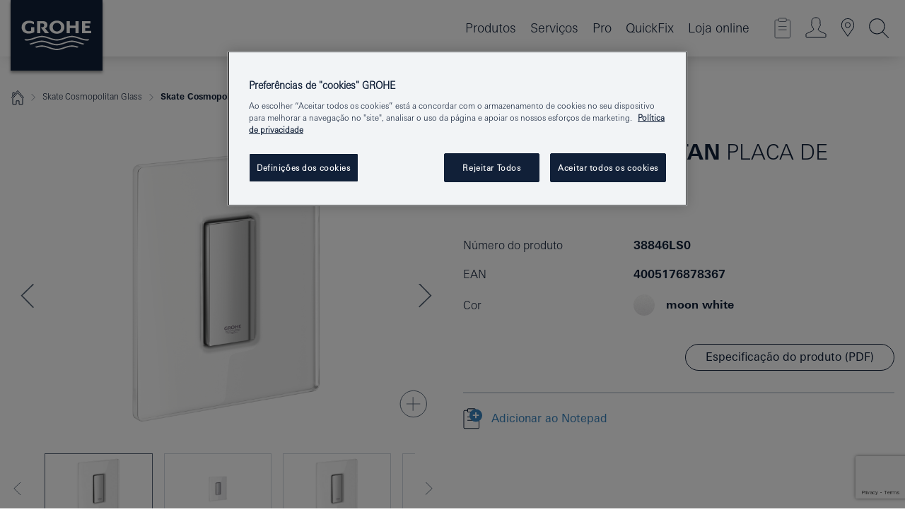

--- FILE ---
content_type: text/html;charset=UTF-8
request_url: https://www.grohe.pt/pt_pt/skate-cosmopolitan-glass-placa-de-acionamento-38846LS0.html
body_size: 16547
content:
<!DOCTYPE html>

<!--[if IE 8]><html class="no-js ie ie8 lt-ie9" dir="ltr" lang="pt-PT"><![endif]-->
<!--[if IE 9]><html class="no-js ie ie9" dir="ltr" lang="pt-PT"><![endif]-->
<!--[if IEMobile]><html class="no-js ie ie-mobile" dir="ltr" lang="pt-PT"><![endif]-->
<!--[if gt IE 8 | !IE]><!--><html class="no-js" dir="ltr" lang="pt-PT"> <!--<![endif]-->



<!-- last generation 05.01.2026 at 11:13:55 | content-ID: 2531167 | structure-ID: 2531170 | ref-Name: productdeatilspage -->
<head>
<script>
// Define dataLayer and the gtag function.
window.dataLayer = window.dataLayer || [];
function gtag(){dataLayer.push(arguments);}
// Default ad_storage to 'denied'.
gtag('consent', 'default', {
ad_storage: "denied",
analytics_storage: "denied",
functionality_storage: "denied",
personalization_storage: "denied",
security_storage: "denied",
ad_user_data: "denied",
ad_personalization: "denied",
wait_for_update: 500
});
</script>
<script src="https://cdn.cookielaw.org/consent/ff9c6d23-3e2c-4069-8481-da0380774029/OtAutoBlock.js" type="text/javascript"></script>
<script charset="UTF-8" data-document-language="true" data-domain-script="ff9c6d23-3e2c-4069-8481-da0380774029" src="https://cdn.cookielaw.org/scripttemplates/otSDKStub.js" type="text/javascript"></script>
<script type="text/javascript">
function OptanonWrapper() {
if (document.cookie.includes('OptanonAlertBoxClosed')) {
document.dispatchEvent( new CustomEvent('consents-ready', { 'detail': { consent: false } }));
}
}
</script>
<script type="text/javascript">
window.LANG_DATA = '/pt_pt/_technical/defaulttexts/index.json';
window.mobileApp = false;
window.CONFIG = {
imageBasePath: 'https://fe.grohe.com/release/0.85.0/b2x',
disable_productComparison: true,
disable_notepadLoggedIn: false,
showPrices: true,
groheChannel: 'B2C',
disable_notepadAvailabilityRequest: false,
isGlobalSearch: false,
loginUrl: '/login-idp.jsp?wrong_login_url=/pt_pt/administration/login/&partial_registration_url=/pt_pt/administration/registration/account-partial-registration-non-smart.html&login_ok_url=https%3A//www.grohe.pt/pt_pt/_technical/webapp_properties/product-details-page.html',
staticSuggestionLinks : {
spareparts: '',
brochures: '/pt_pt/servicos-para-si/brochuras.html',
showrooms: '/pt_pt/servicos-para-si/encontre-showrooms-instaladores.html'
},
targetGroupsMapping: {planner: 'pro', pro: 'pro', daa: 'pro', designer: 'pro', showroom: 'pro', end: 'end', inst: 'pro', architect: 'pro', aap: 'pro', projects: 'pro'},
showDiyProducts: true,
historicalProducts: true,
productFallbackImage:'',
allowAnonNotepad: false,
filterIcons: {
A613_04: {
src: '/media/datasources/filter_icons/c2c/c2c_platinum_bw_logo.png',
tooltip: '<p >Cradle to Cradle Certified® - PLATINUM</p>'
},
A613_01: {
src: '/media/datasources/filter_icons/c2c/c2c_bronze_bw_logo.png',
tooltip: '<p >Cradle to Cradle Certified® - BRONZE</p>'
},
A613_02: {
src: '/media/datasources/filter_icons/c2c/c2c_silver_bw_logo.png',
tooltip: '<p >Cradle to Cradle Certified® - SILVER</p>'
},
sustainable: {
src: '/media/datasources/filter_icons/sustainability/grohe_climate-care_logo.png',
tooltip: '<p >Com impacto sustentável. Descubra mais em <a href="http://gree.grohe.com" target="_blank" title="gree.grohe.com" class=" " >gree.grohe.com</a>.</p>'
},
A613_03: {
src: '/media/datasources/filter_icons/c2c/c2c_gold_bw_logo.png',
tooltip: '<p >Cradle to Cradle Certified® - GOLD</p>'
}
},
iconsForContent: [
'A613_03'
],
portfolioBadges: {
quickfix :
{
sapValue : 'L3013_1',
backgroundColor: '#E1F8FF',
label: 'GROHE QuickFix'
},
spa :
{
sapValue : 'A611_03',
backgroundColor: '#EBE2D6',
label: 'GROHE SPA'
},
}
}
</script>
<script>
window.ENDPOINTS = {
'B2X_PROJECT_REFERENCES': '/pt_pt/_technical/project_config/index.json',
'B2X_PRODUCTS': 'https://api.sapcx.grohe.com/rest/v2/solr/master_pt_PT_Product/select',
'B2X_PRODUCTS_SKU': 'https://api.sapcx.grohe.com/rest/v2/solr/master_pt_PT_Product/suggestB2C',
'B2X_ACCOUNT_PASSWORD':'/myaccount/user/password',
'B2X_SMARTSHOP':'/smartshop/order/submit',
'GROHE_APPLICATION':'https://application.grohe.com',
'B2X_USER_INFO':'/myaccount/user/info',
'B2X_SMARTSHOP':'/smartshop/order/submit',
'B2X_MY_ACCOUNT_PRODUCT':'/myaccount/product/',
'B2X_PRODUCT':'/notepad/v1',
'B2X_SMART_INFO':'/website/smart-info',
'B2X_PREFERENCE_CENTER':'https://application.grohe.com/gateway/preference-center-send/',
'GROHE_SPECIFICATION':'https://specification.grohe.com',
'B2X_SMARTSHOP_SKU':'/website/sku/',
'B2X_PAGELIKES':'/website/pagelikes/',
'B2X_PREFERENCE_CENTER_CHANGE':'https://application.grohe.com/gateway/preference-center-change-send/',
'B2X_CERAMICS_LANDINGPAGES':'/_technical/landingpages.json',
'B2X_MY_ACCOUNT_PRODUCT_COMPARISON':'/myaccount/comparison/',
'B2X_MY_ACCOUNT_PRODUCT_SERIAL_VALIDATION':'/website/forms/serialnumber-check/',
'B2X_ORDER_TRACKING':'/website/new-ordertracking',
'B2X_ORDER_TRACKING_TOGGLE_NOTIFICATIONS':'/myaccount/user/update/emailnotifications/',
'B2X_SALESFORCE_PREFERENCE_CENTER':'/website/webforms/marketing-cloud/',
'B2X_ACCOUNT_REGISTRATION_ACCESS_TOKEN':'/myaccount/user/access-token',
'B2X_ACCOUNT_REFRESH_ACCESS_TOKEN':'/website/jwtoken/refresh-token',
'B2X_MY_ACCOUNT_PRODUCT_REGISTRATION':'/website/forms/product-registration',
'B2X_GATED_PREFERENCE_CENTER':'https://application.grohe.com/gateway/preference-center-send-v2/',
'B2X_MY_ACCOUNT_FILE_UPLOAD':'http://account/fileupload.php',
'B2X_EXPORT':'/notepad/v1',
'B2X_MY_ACCOUNT_ORDER_STATE':'/notepad/v1',
'B2X_SMART_UPI_HISTORY':'/website/account/history/upi',
'B2X_WEBSITE':'/solr/website_b2x/select',
'B2X_INVOICE_REGISTRATION':'/website/account/invoices/upload',
'B2X_NOTEPAD':'/notepad/v1',
'B2X_SMARTSHOP_UPI':'/website/upi/',
'B2X_AVAILABILITY':'/notepad/v1',
'B2X_ACCOUNT':'https://idp2-apigw.cloud.grohe.com/v1/web/users',
'B2X_ACCOUNT_UPDATE':'/myaccount/user/update',
'B2X_SMART_CHARGE':'/smartshop/creditcard/recharge',
'B2X_INVOICE_UPLOAD_HISTORY':'/website/account/history/invoices'
};
</script>
<script>
(function (sCDN, sCDNProject, sCDNWorkspace, sCDNVers) {
if (
window.localStorage !== null &&
typeof window.localStorage === "object" &&
typeof window.localStorage.getItem === "function" &&
window.sessionStorage !== null &&
typeof window.sessionStorage === "object" &&
typeof window.sessionStorage.getItem === "function"
) {
sCDNVers =
window.sessionStorage.getItem("jts_preview_version") ||
window.localStorage.getItem("jts_preview_version") ||
sCDNVers;
}
window.jentis = window.jentis || {};
window.jentis.config = window.jentis.config || {};
window.jentis.config.frontend = window.jentis.config.frontend || {};
window.jentis.config.frontend.cdnhost =
sCDN + "/get/" + sCDNWorkspace + "/web/" + sCDNVers + "/";
window.jentis.config.frontend.vers = sCDNVers;
window.jentis.config.frontend.env = sCDNWorkspace;
window.jentis.config.frontend.project = sCDNProject;
window._jts = window._jts || [];
var f = document.getElementsByTagName("script")[0];
var j = document.createElement("script");
j.async = true;
j.src = window.jentis.config.frontend.cdnhost + "x145pp.js";
f.parentNode.insertBefore(j, f);
})("https://plp3d4.grohe.pt","grohe-pt","live", "_");
_jts.push({ track: "pageview" });
_jts.push({ track: "submit" });
</script>
<title>Skate Cosmopolitan Placa de acionamento | GROHE - Grohe AG Company Page </title> <meta name="title" content="Skate Cosmopolitan Placa de acionamento" />    <meta content="index,follow" name="robots" /> <meta charset="UTF-8" /> <meta content="telephone=no" name="format-detection" /> <meta content="width=device-width, initial-scale=1.0, minimum-scale=1.0, maximum-scale=1.0, user-scalable=no" name="viewport" /> <meta content="pt_pt" name="locale" /> <meta content="pt_pt" name="locales" /> <meta content="grohe_global" name="client" /> <meta content="b2x" name="pagescope" /> <meta content="https://fe.grohe.com/release/0.85.0/b2x" name="application-name" /> <meta content="https://fe.grohe.com/release/0.85.0/b2x/browserconfig.xml" name="msapplication-config" /> <meta content="#112038" name="msapplication-TileColor" /> <meta content="https://fe.grohe.com/release/0.85.0/b2x/mstile-144x144.png" name="msapplication-TileImage" /> <meta content="https://fe.grohe.com/release/0.85.0/b2x/mstile-70x70.png" name="msapplication-square70x70logo" /> <meta content="https://fe.grohe.com/release/0.85.0/b2x/mstile-150x150.png" name="msapplication-square150x150logo" /> <meta content="https://fe.grohe.com/release/0.85.0/b2x/mstile-310x150.png" name="msapplication-wide310x150logo" /> <meta content="https://fe.grohe.com/release/0.85.0/b2x/mstile-310x310.png" name="msapplication-square310x310logo" /> <meta content="IE=Edge" http-equiv="X-UA-Compatible" /> <meta content="productdeatilspage" name="siteUID_es" /> <meta content="none" name="videoType_s" />
<link href="https://fe.grohe.com/release/0.85.0/b2x/favicon.ico" rel="icon" type="image/ico" />
<link href="https://fe.grohe.com/release/0.85.0/b2x/favicon.ico" rel="shortcut icon" type="image/x-icon" />
<link href="https://fe.grohe.com/release/0.85.0/b2x/favicon.ico" rel="icon" sizes="16x16 32x32 48x48" type="image/vnd.microsoft.icon" />
<link href="https://fe.grohe.com/release/0.85.0/b2x/favicon-16x16.png" rel="icon" sizes="16x16" type="image/png" />
<link href="https://fe.grohe.com/release/0.85.0/b2x/favicon-32x32.png" rel="icon" sizes="32x32" type="image/png" />
<link href="https://fe.grohe.com/release/0.85.0/b2x/favicon-48x48.png" rel="icon" sizes="48x48" type="image/png" />
<link href="https://fe.grohe.com/release/0.85.0/b2x/apple-touch-icon-76x76.png" rel="apple-touch-icon" sizes="76x76" />
<link href="https://fe.grohe.com/release/0.85.0/b2x/apple-touch-icon-120x120.png" rel="apple-touch-icon" sizes="120x120" />
<link href="https://fe.grohe.com/release/0.85.0/b2x/apple-touch-icon-152x152.png" rel="apple-touch-icon" sizes="152x152" />
<link href="https://fe.grohe.com/release/0.85.0/b2x/apple-touch-icon-180x180.png" rel="apple-touch-icon" sizes="180x180" />
<link rel="canonical" href="https://www.grohe.pt/pt_pt/skate-cosmopolitan-placa-de-acionamento-38846LS0.html" />
<link href="https://fe.grohe.com/release/0.85.0/b2x/css/bootstrap.css?created=20220323180827" media="all" rel="stylesheet" />
<link href="https://fe.grohe.com/release/0.85.0/b2x/css/main.css?created=20220323180827" media="all" rel="stylesheet" />
<script type="text/javascript"> var searchHeaderConfig = { "productSettings" : { "preferredResults": { "code": [ ] }, "preselection": { "filter": [] } }, "contentSettings": { } }; </script>
</head>




<body class="b2x-navigation pdp-ncs">
<!-- noindex -->
<script type="text/javascript">
// read cookie (DEXT-1212)
function getCookie(name) {
const nameEQ = name + "=";
const cookies = document.cookie.split(';');
for (let i = 0; i < cookies.length; i++) {
let cookie = cookies[i];
while (cookie.charAt(0) === ' ') {
cookie = cookie.substring(1, cookie.length);
}
if (cookie.indexOf(nameEQ) === 0) {
return cookie.substring(nameEQ.length, cookie.length);
}
}
return null;
}
</script>
<script type="text/javascript">
// <![CDATA[
var dataLayer = dataLayer || [];
// check if cookie is available
var hashedEmail = getCookie('hashed_email');
if (hashedEmail) {
dataLayer.push({
'hashedUserData': {
'sha256': {
'email': hashedEmail
}
}
});
}
dataLayer.push({
'pageName':'/skate-cosmopolitan-placa-de-acionamento-38846LS0',
'pageTitle':'Placa de acionamento',
'pageId':'2531170',
'pageSystemPath':'grohe_global/_technical_1/webapp_properties',
'pageCreated':'2019-02-27',
'pageLastEdit':'2026-01-05',
'pageCountry':'pt',
'pageLanguage':'pt',
'internal':'false',
'pagePool':'europe',
'pageArea':'portal',
'pageScope':'b2x',
'pageCategory':'product detail page',
});
// ]]>
</script>
<!-- Google Tag Manager -->
<noscript><iframe height="0" src="//www.googletagmanager.com/ns.html?id=GTM-PGZM7P" style="display:none;visibility:hidden" width="0"></iframe></noscript>
<script>
// <![CDATA[
(function(w,d,s,l,i){w[l]=w[l]||[];w[l].push({'gtm.start':
new Date().getTime(),event:'gtm.js'});var f=d.getElementsByTagName(s)[0],
j=d.createElement(s),dl=l!='dataLayer'?'&l='+l:'';j.async=true;j.setAttribute('class','optanon-category-C0001');j.src=
'//www.googletagmanager.com/gtm.js?id='+i+dl;f.parentNode.insertBefore(j,f);
})(window,document,'script','dataLayer','GTM-PGZM7P');
// ]]>
</script>
<!-- End Google Tag Manager -->
<div class="vuejs-container" id="vuejs-dev-container">
<div class="ie-flex-wrapper">
<div class="page-wrap">
<div class="vuejs-container" id="vuejs-header-container">
	<header class="header--fixed header header--bordertop sticky-top header--shadow header--bgColorFlyoutMobileSecondary header--bgColorFlyoutDesktopSecondary header--colorFlyoutMobileLight header--colorFlyoutDesktopLight" v-scrollbar-width-detection="">
		<div class="container">
			<nav class="navbar-light  navbar navbar-expand-xl" itemscope="" itemtype="http://schema.org/Organization">
					<a class="navbar-brand" href="/pt_pt/" itemprop="url" title="GROHE - Pure Freude an Wasser ">
<svg height="100" version="1.1" viewBox="0, 0, 130, 100" width="130" x="0" xmlns="http://www.w3.org/2000/svg" xmlns:xlink="http://www.w3.org/1999/xlink" y="0">
  <g id="Ebene_1">
    <path d="M0,0 L130,0 L130,100 L0,100 L0,0 z" fill="#112038"></path>
    <path d="M59.615,38.504 C59.614,42.055 62.032,44.546 65.48,44.546 C68.93,44.546 71.346,42.057 71.346,38.505 C71.346,34.943 68.937,32.459 65.48,32.459 C62.024,32.459 59.615,34.942 59.615,38.504 z M54.872,38.504 C54.872,33.132 59.351,29.205 65.48,29.205 C71.61,29.205 76.091,33.132 76.091,38.504 C76.091,43.861 71.601,47.795 65.48,47.795 C59.361,47.795 54.872,43.862 54.872,38.504 z M101.056,29.875 L101.056,47.124 L114,47.124 L114,43.744 L105.549,43.744 L105.549,39.645 L111.762,39.645 L111.762,36.396 L105.549,36.396 L105.549,33.254 L113.015,33.254 L113.015,29.875 L101.056,29.875 z M79.299,29.875 L79.299,47.124 L83.798,47.124 L83.798,39.75 L91.75,39.75 L91.75,47.124 L96.251,47.124 L96.251,29.875 L91.75,29.875 L91.75,36.252 L83.798,36.252 L83.798,29.875 L79.299,29.875 z M37.413,29.875 L37.413,47.124 L41.915,47.124 L41.915,33.129 L43.855,33.129 C46.4,33.129 47.54,33.942 47.54,35.751 C47.54,37.599 46.265,38.655 44.025,38.655 L43.036,38.629 L42.53,38.629 L48.784,47.124 L54.537,47.124 L48.803,40.188 C50.932,39.227 52.067,37.522 52.067,35.28 C52.067,31.626 49.7,29.875 44.761,29.875 L37.413,29.875 z M29.048,38.463 L29.048,43.635 C27.867,44.129 26.688,44.376 25.513,44.376 C22.484,44.376 20.354,42.037 20.354,38.708 C20.354,35.121 22.899,32.621 26.552,32.621 C28.594,32.621 30.616,33.191 33.069,34.455 L33.069,31.017 C29.936,29.736 28.39,29.371 26.074,29.371 C19.679,29.371 15.594,32.989 15.594,38.654 C15.594,44.043 19.558,47.627 25.517,47.627 C28.174,47.627 31.325,46.772 33.621,45.431 L33.621,38.463 L29.048,38.463 z M96.501,66.368 L96.068,66.211 L94.887,65.816 C91.46,64.783 88.718,64.267 86.624,64.267 C84.871,64.267 81.902,64.772 79.548,65.469 L78.373,65.816 C77.777,66.013 77.378,66.143 77.185,66.211 L76.004,66.618 L74.831,67.016 L73.649,67.418 C70.062,68.579 67.509,69.097 65.387,69.097 C63.559,69.097 60.849,68.597 58.304,67.791 L57.122,67.418 L55.943,67.016 L54.766,66.618 L53.585,66.211 L52.399,65.816 C48.977,64.783 46.228,64.267 44.146,64.267 C42.38,64.269 39.416,64.77 37.059,65.469 L35.885,65.816 C35.047,66.086 34.875,66.147 34.27,66.368 L36.645,67.6 L37.178,67.439 C39.947,66.583 42.331,66.137 44.151,66.137 C45.682,66.137 48.074,66.527 50.042,67.095 L51.224,67.439 L52.399,67.819 L53.585,68.211 L54.766,68.619 L55.943,69.018 L57.122,69.412 C60.668,70.5 63.278,71.001 65.388,71 C67.199,70.999 69.966,70.517 72.468,69.767 L73.649,69.412 L74.831,69.018 L76.004,68.619 L77.185,68.211 L78.373,67.819 L79.548,67.439 C82.561,66.544 84.782,66.137 86.628,66.138 C88.447,66.138 90.828,66.584 93.595,67.439 L94.127,67.6 L96.501,66.368 z M104.198,61.892 L97.321,59.781 C94.229,58.831 93.033,58.497 91.384,58.133 C89.639,57.747 87.89,57.525 86.625,57.525 C84.63,57.525 80.826,58.235 78.373,59.065 L73.649,60.666 C70.452,61.749 67.509,62.346 65.362,62.346 C63.203,62.346 60.289,61.755 57.076,60.666 L52.352,59.065 C49.906,58.236 46.087,57.525 44.09,57.525 C42.832,57.525 41.067,57.75 39.335,58.133 C37.705,58.495 36.413,58.853 33.397,59.781 L26.528,61.892 C27.262,62.56 27.458,62.714 28.28,63.271 L32.098,62.109 L35.253,61.178 L36.52,60.803 C39.877,59.813 42.154,59.388 44.094,59.388 C45.857,59.388 49.045,59.971 51.17,60.686 L57.076,62.667 C59.842,63.594 63.267,64.248 65.363,64.248 C67.451,64.248 70.907,63.59 73.649,62.667 L79.548,60.686 C81.665,59.975 84.872,59.386 86.628,59.388 C88.575,59.388 90.832,59.81 94.198,60.803 L95.465,61.178 L98.621,62.109 L102.446,63.271 C103.264,62.71 103.459,62.557 104.198,61.892 z M111.243,55.247 L111.047,55.575 C110.607,56.31 110.407,56.583 109.748,57.365 C108.911,57.479 108.576,57.504 107.913,57.504 C105.809,57.504 102.364,56.844 99.611,55.916 L94.887,54.32 C91.678,53.24 88.747,52.643 86.628,52.641 C84.843,52.641 81.715,53.215 79.548,53.941 L73.649,55.916 C70.868,56.846 67.455,57.504 65.388,57.504 C63.323,57.504 59.907,56.847 57.122,55.916 L51.224,53.941 C49.056,53.215 45.933,52.641 44.146,52.641 C42.03,52.641 39.091,53.24 35.885,54.32 L31.161,55.916 C28.406,56.844 24.963,57.504 22.854,57.504 C22.191,57.504 21.859,57.479 21.031,57.365 C20.418,56.66 20.178,56.332 19.724,55.575 L19.529,55.247 C21.128,55.507 22.022,55.601 22.899,55.601 C25.001,55.601 28.008,54.989 31.161,53.922 L35.885,52.32 C38.381,51.474 42.108,50.778 44.146,50.777 C46.174,50.777 49.904,51.476 52.399,52.32 L57.122,53.922 C60.274,54.989 63.284,55.601 65.387,55.601 C67.488,55.601 70.498,54.989 73.649,53.922 L78.373,52.32 C80.865,51.476 84.597,50.777 86.622,50.777 C88.665,50.777 92.385,51.474 94.887,52.32 L99.611,53.922 C102.763,54.989 105.77,55.601 107.872,55.601 C108.749,55.601 109.643,55.507 111.243,55.247 z" fill="#FFFFFE"></path>
  </g>
</svg>
					</a>
				<div class="header__iconwrapper">
			        <a aria-controls="navigationMenuContent" aria-expanded="false" aria-label="Toggle navigation" class="navbar-toggler" data-target="#navigationMenuContent" data-toggle="collapse">
			          <span class="navbar-toggler-icon" v-sidebar-nav-toggler=""></span>
			        </a>				
				</div>
				<a class="d-none d-lg-none nav-mobile-header__closer icon_close_secondary" v-nav-icons-flyout-toggler=""></a>
				<div class="row collapse navbar-collapse" id="navigationMenuContent">
<ul class="container navbar-nav navnode navnode--main">
<li class="nav-item">
<a aria-expanded="false" aria-haspopup="true" class="nav-link level1 hasNextLevel nav-link--noFocus nav-link--light nav-link--layerarrow nav-link--primarynav" href="javascript:void(0);" id="flyout-997271" role="button" v-next-level-nav-toggler="" v-sidebar-nav-toggler="">
Produtos
</a>


</li>
<li class="nav-item">
<a aria-expanded="false" aria-haspopup="true" class="nav-link level1 hasNextLevel nav-link--noFocus nav-link--light nav-link--layerarrow nav-link--primarynav" href="javascript:void(0);" id="flyout-2033078" role="button" v-next-level-nav-toggler="" v-sidebar-nav-toggler="">
Serviços
</a>


</li>
<li class="nav-item">
<a aria-expanded="false" aria-haspopup="true" class="nav-link level1 hasNextLevel nav-link--noFocus nav-link--light nav-link--layerarrow nav-link--primarynav" href="javascript:void(0);" id="flyout-2035870" role="button" v-next-level-nav-toggler="" v-sidebar-nav-toggler="">
Pro
</a>


</li>
<li class="nav-item">
<a class="nav-link nav-link--noFocus nav-link--light nav-link--layerarrow nav-link--primarynav" href="https://www.quickfix-grohe.com/pt-pt/">QuickFix</a>
</li>
<li class="nav-item">
<a class="nav-link nav-link--noFocus nav-link--light nav-link--layerarrow nav-link--primarynav" href="https://shop.grohe.pt">Loja online</a>
</li>
</ul>
				</div>
				<ul class="navbar-nav navnode navnode--icons" v-nav-icons-scroll-handler="">
						<li class="nav-item nav-item--flyout nav-item--icon">
		<notepad-navigation href="/pt_pt/notepad/" title="O meu Notepad "></notepad-navigation>
    </li>
	<li class="nav-item nav-item--flyout nav-item--icon">
		<a aria-expanded="false" aria-haspopup="true" class="nav-link nav-link--noFocus nav-link--light nav-link--layerarrow nav-link--primarynav flyout-toggle" href="#" id="flyout-login" role="button" title="" v-nav-icons-flyout-toggler="">			
							
					
	        							

				<div class="flyout-icon flyout-icon--login"></div>
	        			

		</a>
				<div aria-labelledby="flyout-login" class="flyout" v-add-class-if-logged-in="'flyout--withFullWidthCategory'">
		      	<div class="flyout__background flyout__background--plain ">
					<a class="flyout__closer" v-nav-primary-closer=""></a>
				</div>
				<div class="row navbar-nav navnode navnode--secondary ">   
					<div class="navnode__wrapper navnode__wrapper--columnCategories">
						<ul class="container navnode__container navnode__container--login">
							<li class="nav-item nav-item--secondarynav col-12 nav-item--flyout flyout-category">								
											
		
						    								

							        <div class="flyout__headline text-uppercase">
								        <strong>Login</strong>
									</div>
									<div class="text-white mb-3"><span>
								        O login está atualmente disponível apenas para os membros do programa de fidelização GROHE SMART. <br /> <strong> Nota: </strong> para iniciar a sessão ou registar-se, é direcionado para o Portal Profissional da GROHE.
									</span></div>
										<a class="btn btn-primary btn--flyoutLogin" href="/login-idp.jsp?wrong_login_url=/pt_pt/administration/login/&amp;partial_registration_url=/pt_pt/administration/registration/account-partial-registration-non-smart.html&amp;login_ok_url=http://www.grohe.pt/pt_pt/">Login </a>
										 <a class=" link link d-block mb-2 scroll-link" href="/pt_pt/administration/registration/account-registration-non-smart.html#null" title="Não registrado ainda?"> Não registrado ainda?</a>
											
		
							</li>
						</ul>
					</div>						
														
				</div>
			</div>
		</li>
					

    <li class="nav-item nav-item--flyout nav-item--icon">
		<a class="nav-link nav-link--noFocus nav-link--light nav-link--primarynav nav-link--locator" href="/pt_pt/servicos-para-si/encontre-showrooms-instaladores.html" title="Showroom Locator">
			<span class="showroom-locator-icon"></span>
		</a>
	</li>
	<li class="nav-item nav-item--flyout nav-item--icon">
		<a aria-expanded="false" aria-haspopup="true" class="nav-link nav-link--noFocus nav-link--light nav-link--layerarrow nav-link--primarynav flyout-toggle" href="#" id="flyout-search" role="button" title="Abra: Procure " v-nav-icons-flyout-toggler="">
			<div class="flyout-icon flyout-icon--search"></div>
		</a>
		<div aria-labelledby="flyout-search" class="flyout">
			<div class="flyout__background flyout__background--plain ">
				<a class="flyout__closer" v-nav-primary-closer=""></a>
			</div>
			<div class="row navbar-nav navnode navnode--secondary navnode--fullHeight ">
				<ul class="container navnode__container navnode__container--search">
					<li class="nav-item nav-item--secondarynav nav-item--noborder">
						<div class="nav-search-item container justify-content-center">
							<div class="nav-search-item__inner col-12 col-lg-8">
								<b2x-search-header :dal-search-enabled="false" search-base-url="/pt_pt/pesquisa-de-produtos.html">
                              </b2x-search-header>
							</div>
						</div>
					</li>
				</ul>
			</div>
		</div>
    </li>

				</ul>
			</nav>
		</div>
	</header>
<aside class="navigation-sidebar navigation-sidebar--hidden">
<a class="navbar-brand" href="/pt_pt/" itemprop="url" title="GROHE - Pure Freude an Wasser ">
<svg height="100" version="1.1" viewBox="0, 0, 130, 100" width="130" x="0" xmlns="http://www.w3.org/2000/svg" xmlns:xlink="http://www.w3.org/1999/xlink" y="0">
<g id="Ebene_1">
<path d="M0,0 L130,0 L130,100 L0,100 L0,0 z" fill="#112038"></path>
<path d="M59.615,38.504 C59.614,42.055 62.032,44.546 65.48,44.546 C68.93,44.546 71.346,42.057 71.346,38.505 C71.346,34.943 68.937,32.459 65.48,32.459 C62.024,32.459 59.615,34.942 59.615,38.504 z M54.872,38.504 C54.872,33.132 59.351,29.205 65.48,29.205 C71.61,29.205 76.091,33.132 76.091,38.504 C76.091,43.861 71.601,47.795 65.48,47.795 C59.361,47.795 54.872,43.862 54.872,38.504 z M101.056,29.875 L101.056,47.124 L114,47.124 L114,43.744 L105.549,43.744 L105.549,39.645 L111.762,39.645 L111.762,36.396 L105.549,36.396 L105.549,33.254 L113.015,33.254 L113.015,29.875 L101.056,29.875 z M79.299,29.875 L79.299,47.124 L83.798,47.124 L83.798,39.75 L91.75,39.75 L91.75,47.124 L96.251,47.124 L96.251,29.875 L91.75,29.875 L91.75,36.252 L83.798,36.252 L83.798,29.875 L79.299,29.875 z M37.413,29.875 L37.413,47.124 L41.915,47.124 L41.915,33.129 L43.855,33.129 C46.4,33.129 47.54,33.942 47.54,35.751 C47.54,37.599 46.265,38.655 44.025,38.655 L43.036,38.629 L42.53,38.629 L48.784,47.124 L54.537,47.124 L48.803,40.188 C50.932,39.227 52.067,37.522 52.067,35.28 C52.067,31.626 49.7,29.875 44.761,29.875 L37.413,29.875 z M29.048,38.463 L29.048,43.635 C27.867,44.129 26.688,44.376 25.513,44.376 C22.484,44.376 20.354,42.037 20.354,38.708 C20.354,35.121 22.899,32.621 26.552,32.621 C28.594,32.621 30.616,33.191 33.069,34.455 L33.069,31.017 C29.936,29.736 28.39,29.371 26.074,29.371 C19.679,29.371 15.594,32.989 15.594,38.654 C15.594,44.043 19.558,47.627 25.517,47.627 C28.174,47.627 31.325,46.772 33.621,45.431 L33.621,38.463 L29.048,38.463 z M96.501,66.368 L96.068,66.211 L94.887,65.816 C91.46,64.783 88.718,64.267 86.624,64.267 C84.871,64.267 81.902,64.772 79.548,65.469 L78.373,65.816 C77.777,66.013 77.378,66.143 77.185,66.211 L76.004,66.618 L74.831,67.016 L73.649,67.418 C70.062,68.579 67.509,69.097 65.387,69.097 C63.559,69.097 60.849,68.597 58.304,67.791 L57.122,67.418 L55.943,67.016 L54.766,66.618 L53.585,66.211 L52.399,65.816 C48.977,64.783 46.228,64.267 44.146,64.267 C42.38,64.269 39.416,64.77 37.059,65.469 L35.885,65.816 C35.047,66.086 34.875,66.147 34.27,66.368 L36.645,67.6 L37.178,67.439 C39.947,66.583 42.331,66.137 44.151,66.137 C45.682,66.137 48.074,66.527 50.042,67.095 L51.224,67.439 L52.399,67.819 L53.585,68.211 L54.766,68.619 L55.943,69.018 L57.122,69.412 C60.668,70.5 63.278,71.001 65.388,71 C67.199,70.999 69.966,70.517 72.468,69.767 L73.649,69.412 L74.831,69.018 L76.004,68.619 L77.185,68.211 L78.373,67.819 L79.548,67.439 C82.561,66.544 84.782,66.137 86.628,66.138 C88.447,66.138 90.828,66.584 93.595,67.439 L94.127,67.6 L96.501,66.368 z M104.198,61.892 L97.321,59.781 C94.229,58.831 93.033,58.497 91.384,58.133 C89.639,57.747 87.89,57.525 86.625,57.525 C84.63,57.525 80.826,58.235 78.373,59.065 L73.649,60.666 C70.452,61.749 67.509,62.346 65.362,62.346 C63.203,62.346 60.289,61.755 57.076,60.666 L52.352,59.065 C49.906,58.236 46.087,57.525 44.09,57.525 C42.832,57.525 41.067,57.75 39.335,58.133 C37.705,58.495 36.413,58.853 33.397,59.781 L26.528,61.892 C27.262,62.56 27.458,62.714 28.28,63.271 L32.098,62.109 L35.253,61.178 L36.52,60.803 C39.877,59.813 42.154,59.388 44.094,59.388 C45.857,59.388 49.045,59.971 51.17,60.686 L57.076,62.667 C59.842,63.594 63.267,64.248 65.363,64.248 C67.451,64.248 70.907,63.59 73.649,62.667 L79.548,60.686 C81.665,59.975 84.872,59.386 86.628,59.388 C88.575,59.388 90.832,59.81 94.198,60.803 L95.465,61.178 L98.621,62.109 L102.446,63.271 C103.264,62.71 103.459,62.557 104.198,61.892 z M111.243,55.247 L111.047,55.575 C110.607,56.31 110.407,56.583 109.748,57.365 C108.911,57.479 108.576,57.504 107.913,57.504 C105.809,57.504 102.364,56.844 99.611,55.916 L94.887,54.32 C91.678,53.24 88.747,52.643 86.628,52.641 C84.843,52.641 81.715,53.215 79.548,53.941 L73.649,55.916 C70.868,56.846 67.455,57.504 65.388,57.504 C63.323,57.504 59.907,56.847 57.122,55.916 L51.224,53.941 C49.056,53.215 45.933,52.641 44.146,52.641 C42.03,52.641 39.091,53.24 35.885,54.32 L31.161,55.916 C28.406,56.844 24.963,57.504 22.854,57.504 C22.191,57.504 21.859,57.479 21.031,57.365 C20.418,56.66 20.178,56.332 19.724,55.575 L19.529,55.247 C21.128,55.507 22.022,55.601 22.899,55.601 C25.001,55.601 28.008,54.989 31.161,53.922 L35.885,52.32 C38.381,51.474 42.108,50.778 44.146,50.777 C46.174,50.777 49.904,51.476 52.399,52.32 L57.122,53.922 C60.274,54.989 63.284,55.601 65.387,55.601 C67.488,55.601 70.498,54.989 73.649,53.922 L78.373,52.32 C80.865,51.476 84.597,50.777 86.622,50.777 C88.665,50.777 92.385,51.474 94.887,52.32 L99.611,53.922 C102.763,54.989 105.77,55.601 107.872,55.601 C108.749,55.601 109.643,55.507 111.243,55.247 z" fill="#FFFFFE"></path>
</g>
</svg>
</a>
<a class="navigation-sidebar__close-btn" href="#" target="_self" v-sidebar-nav-toggler="">
<span class="icon icon_close_primary"></span>
</a>
<nav class="nav-container nav-container--level1">
<ul class="navigation navigation">
<li class="nav-item">
<a aria-expanded="false" aria-haspopup="true" class="nav-link next-level-toggle nav-link--noFocus nav-link--light" href="javascript:void(0);" id="flyout-997271" role="button" v-next-level-nav-toggler="">
Produtos
</a>
<nav class="nav-container nav-container--level2 hidden">
<a class="nav-link link-back level2" href="javascript:void(0)" v-nav-back-button="">Produtos</a>
<ul class="navigation navigation--level2">
<li class="nav-item">
<a aria-expanded="false" aria-haspopup="true" class="nav-link level2 nav-link--noFocus nav-link--light next-level-toggle" href="javascript:void(0);" id="flyout-997271" role="button" v-next-level-nav-toggler="">
Casa de Banho
</a>
<nav class="nav-container nav-container--level3 hidden">
<a class="nav-link link-back level3" href="javascript:void(0)" v-nav-back-button="">Casa de Banho</a>
<ul class="navigation navigation--level3">
<li class="nav-item">
<a aria-expanded="false" aria-haspopup="true" class="nav-link level3 nav-link--noFocus nav-link--light next-level-toggle" href="javascript:void(0);" id="flyout-997295" role="button" v-next-level-nav-toggler="">
Para lavatório
</a>
<nav class="nav-container nav-container--level4 hidden">
<a class="nav-link link-back level4" href="javascript:void(0)" v-nav-back-button="">Para lavatório</a>
<ul class="navigation navigation--level4">
<li class="nav-item">
<a class="nav-link level4 nav-link--noFocus nav-link--light" href="/pt_pt/banho/torneiras-de-lavatorio.html">
Visão geral do produto
</a>
</li>
<li class="nav-item">
<a class="nav-link level4 nav-link--noFocus nav-link--light" href="/pt_pt/banho/torneiras-de-quarto-de-banho.html">
Coleções
</a>
</li>
<li class="nav-item">
<a class="nav-link level4 nav-link--noFocus nav-link--light" href="/pt_pt/banho/icon3d/">
Icon 3D
</a>
</li>
<li class="nav-item">
<a class="nav-link level4 nav-link--noFocus nav-link--light" href="/pt_pt/for-your-bathroom/for-wash-basins/grohe-plus/">
GROHE Plus
</a>
</li>
</ul>
</nav>
</li>
<li class="nav-item">
<a aria-expanded="false" aria-haspopup="true" class="nav-link level3 nav-link--noFocus nav-link--light next-level-toggle" href="javascript:void(0);" id="flyout-995928" role="button" v-next-level-nav-toggler="">
Para duche
</a>
<nav class="nav-container nav-container--level4 hidden">
<a class="nav-link link-back level4" href="javascript:void(0)" v-nav-back-button="">Para duche</a>
<ul class="navigation navigation--level4">
<li class="nav-item">
<a class="nav-link level4 nav-link--noFocus nav-link--light" href="/pt_pt/for-your-bathroom/for-showers/new-showers/">
O Duche Perfeito
</a>
</li>
<li class="nav-item">
<a class="nav-link level4 nav-link--noFocus nav-link--light" href="/pt_pt/chuveiro/produtos-de-duche.html">
Shower and Thermostat collections
</a>
</li>
<li class="nav-item">
<a class="nav-link level4 nav-link--noFocus nav-link--light" href="/pt_pt/for-your-bathroom/for-showers/concealed-solutions/">
Concealed solutions
</a>
</li>
<li class="nav-item">
<a class="nav-link level4 nav-link--noFocus nav-link--light" href="/pt_pt/chuveiro.html">
Visãogeral
</a>
</li>
<li class="nav-item">
<a class="nav-link level4 nav-link--noFocus nav-link--light" href="/pt_pt/produtos/casa-de-banho/para-duche/solucao-de-duche-oculto.html">
Solução de duche oculto
</a>
</li>
<li class="nav-item">
<a class="nav-link level4 nav-link--noFocus nav-link--light" href="/pt_pt/bathroom/showers/grohe-purefoam/">
GROHE Purefoam
</a>
</li>
</ul>
</nav>
</li>
<li class="nav-item">
<a aria-expanded="false" aria-haspopup="true" class="nav-link level3 nav-link--noFocus nav-link--light next-level-toggle" href="javascript:void(0);" id="flyout-997257" role="button" v-next-level-nav-toggler="">
Para banheiras
</a>
<nav class="nav-container nav-container--level4 hidden">
<a class="nav-link link-back level4" href="javascript:void(0)" v-nav-back-button="">Para banheiras</a>
<ul class="navigation navigation--level4">
<li class="nav-item">
<a class="nav-link level4 nav-link--noFocus nav-link--light" href="/pt_pt/banho/torneiras-de-banheira.html">
Visão geral do produto
</a>
</li>
<li class="nav-item">
<a class="nav-link level4 nav-link--noFocus nav-link--light" href="/pt_pt/banho/termostaticas-de-duche-geral.html">
Termostáticas
</a>
</li>
<li class="nav-item">
<a class="nav-link level4 nav-link--noFocus nav-link--light" href="/pt_pt/for-your-bathroom/for-bath-tubes/rapido-smartbox/rapido-smartbox.html">
Soluções encastráveis
</a>
</li>
</ul>
</nav>
</li>
<li class="nav-item">
<a aria-expanded="false" aria-haspopup="true" class="nav-link level3 nav-link--noFocus nav-link--light next-level-toggle" href="javascript:void(0);" id="flyout-1052399" role="button" v-next-level-nav-toggler="">
Grohe Cerâmica
</a>
<nav class="nav-container nav-container--level4 hidden">
<a class="nav-link link-back level4" href="javascript:void(0)" v-nav-back-button="">Grohe Cerâmica</a>
<ul class="navigation navigation--level4">
<li class="nav-item">
<a class="nav-link level4 nav-link--noFocus nav-link--light" href="/pt_pt/ceramica/ceramica-geral.html">
Visão geral do produto
</a>
</li>
<li class="nav-item">
<a class="nav-link level4 nav-link--noFocus nav-link--light" href="/pt_pt/ceramica/bau-ceramics.html">
Cerâmica Bau
</a>
</li>
<li class="nav-item">
<a class="nav-link level4 nav-link--noFocus nav-link--light" href="/pt_pt/ceramica/perfect-match.html">
Descubra o seu Perfect Match
</a>
</li>
</ul>
</nav>
</li>
<li class="nav-item">
<a aria-expanded="false" aria-haspopup="true" class="nav-link level3 nav-link--noFocus nav-link--light next-level-toggle" href="javascript:void(0);" id="flyout-997302" role="button" v-next-level-nav-toggler="">
Para WC e Bidé
</a>
<nav class="nav-container nav-container--level4 hidden">
<a class="nav-link link-back level4" href="javascript:void(0)" v-nav-back-button="">Para WC e Bidé</a>
<ul class="navigation navigation--level4">
<li class="nav-item">
<a class="nav-link level4 nav-link--noFocus nav-link--light" href="/pt_pt/banho/solucoes-de-wc-bidet.html">
Visão geral do produto
</a>
</li>
<li class="nav-item">
<a class="nav-link level4 nav-link--noFocus nav-link--light" href="/pt_pt/casa-de-banho/shower-toilet.html">
Shower Toilets
</a>
</li>
<li class="nav-item">
<a class="nav-link level4 nav-link--noFocus nav-link--light" href="/pt_pt/bathroom/concealed-solutions/">
Soluções Encastráveis
</a>
</li>
<li class="nav-item">
<a class="nav-link level4 nav-link--noFocus nav-link--light" href="/pt_pt/banho/solucoes-de-wc.html">
Coleções de WC
</a>
</li>
<li class="nav-item">
<a class="nav-link level4 nav-link--noFocus nav-link--light" href="/pt_pt/banho/solucoes-de-wc/sistema-de-instalacao-rapid-sl.html">
Soluções encastráveis
</a>
</li>
<li class="nav-item">
<a class="nav-link level4 nav-link--noFocus nav-link--light" href="/pt_pt/produtos/casa-de-banho/para-wc-e-bide/colecoes-de-wc/solido.html">
Solido
</a>
</li>
<li class="nav-item">
<a class="nav-link level4 nav-link--noFocus nav-link--light" href="/pt_pt/products/for-your-bathroom/for-wc-urinal-bidet/manual-bidet-seat/">
Assento de bidé manual
</a>
</li>
</ul>
</nav>
</li>
<li class="nav-item">
<a aria-expanded="false" aria-haspopup="true" class="nav-link level3 nav-link--noFocus nav-link--light next-level-toggle" href="javascript:void(0);" id="flyout-994430" role="button" v-next-level-nav-toggler="">
Inspirações de casa de banho
</a>
<nav class="nav-container nav-container--level4 hidden">
<a class="nav-link link-back level4" href="javascript:void(0)" v-nav-back-button="">Inspirações de casa de banho</a>
<ul class="navigation navigation--level4">
<li class="nav-item">
<a class="nav-link level4 nav-link--noFocus nav-link--light" href="/pt_pt/banho/solucoes-completas-de-casa-de-banho.html">
Soluções completas de Casa de Banho
</a>
</li>
<li class="nav-item">
<a class="nav-link level4 nav-link--noFocus nav-link--light" href="/pt_pt/chuveiro/tecnologias-unicas/tecnologias-economizadoras.html">
Inovações para a poupança de água
</a>
</li>
</ul>
</nav>
</li>
<li class="nav-item">
<a aria-expanded="false" aria-haspopup="true" class="nav-link level3 nav-link--noFocus nav-link--light next-level-toggle" href="javascript:void(0);" id="flyout-997264" role="button" v-next-level-nav-toggler="">
Acessórios de casa de banho
</a>
<nav class="nav-container nav-container--level4 hidden">
<a class="nav-link link-back level4" href="javascript:void(0)" v-nav-back-button="">Acessórios de casa de banho</a>
<ul class="navigation navigation--level4">
<li class="nav-item">
<a class="nav-link level4 nav-link--noFocus nav-link--light" href="/pt_pt/banho/acessorios.html">
Visão geral do produto
</a>
</li>
<li class="nav-item">
<a class="nav-link level4 nav-link--noFocus nav-link--light" href="/pt_pt/for-your-bathroom/bathroom-accessories/colecao-de-acessorios/">
Coleção de Acessórios
</a>
</li>
</ul>
</nav>
</li>
<li class="nav-item">
<a aria-expanded="false" aria-haspopup="true" class="nav-link level3 nav-link--noFocus nav-link--light next-level-toggle" href="javascript:void(0);" id="flyout-1523572" role="button" v-next-level-nav-toggler="">
Cores GROHE
</a>
<nav class="nav-container nav-container--level4 hidden">
<a class="nav-link link-back level4" href="javascript:void(0)" v-nav-back-button="">Cores GROHE</a>
<ul class="navigation navigation--level4">
<li class="nav-item">
<a class="nav-link level4 nav-link--noFocus nav-link--light" href="/pt_pt/for-your-bathroom/bathroom-inspiration/grohe-colors.html">
GROHE Colors Visão Geral
</a>
</li>
<li class="nav-item">
<a class="nav-link level4 nav-link--noFocus nav-link--light" href="/pt_pt/grohe-colors/grohe-matte-black.html">
Preto
</a>
</li>
</ul>
</nav>
</li>
</ul>
</nav>
</li>
<li class="nav-item">
<a aria-expanded="false" aria-haspopup="true" class="nav-link level2 nav-link--noFocus nav-link--light next-level-toggle" href="javascript:void(0);" id="flyout-1752676" role="button" v-next-level-nav-toggler="">
Cozinha
</a>
<nav class="nav-container nav-container--level3 hidden">
<a class="nav-link link-back level3" href="javascript:void(0)" v-nav-back-button="">Cozinha</a>
<ul class="navigation navigation--level3">
<li class="nav-item">
<a aria-expanded="false" aria-haspopup="true" class="nav-link level3 nav-link--noFocus nav-link--light next-level-toggle" href="javascript:void(0);" id="flyout-993230" role="button" v-next-level-nav-toggler="">
Torneiras de Cozinha
</a>
<nav class="nav-container nav-container--level4 hidden">
<a class="nav-link link-back level4" href="javascript:void(0)" v-nav-back-button="">Torneiras de Cozinha</a>
<ul class="navigation navigation--level4">
<li class="nav-item">
<a class="nav-link level4 nav-link--noFocus nav-link--light" href="/pt_pt/cozinha/torneiras-de-cozinha-geral.html">
Visão geral do produto
</a>
</li>
<li class="nav-item">
<a class="nav-link level4 nav-link--noFocus nav-link--light" href="/pt_pt/cozinha/torneiras-de-cozinha.html">
Torneiras de Cozinha
</a>
</li>
</ul>
</nav>
</li>
<li class="nav-item">
<a aria-expanded="false" aria-haspopup="true" class="nav-link level3 nav-link--noFocus nav-link--light next-level-toggle" href="javascript:void(0);" id="flyout-1510546" role="button" v-next-level-nav-toggler="">
GROHE WaterSystems
</a>
<nav class="nav-container nav-container--level4 hidden">
<a class="nav-link link-back level4" href="javascript:void(0)" v-nav-back-button="">GROHE WaterSystems</a>
<ul class="navigation navigation--level4">
<li class="nav-item">
<a class="nav-link level4 nav-link--noFocus nav-link--light" href="/pt_pt/for-your-kitchen/watersystems/grohe-watersystems-for-private-use/">
GROHE Watersystems para uso privado
</a>
</li>
<li class="nav-item">
<a class="nav-link level4 nav-link--noFocus nav-link--light" href="/pt_pt/for-your-kitchen/watersystems/grohe-watersystems-for-professional-use/">
GROHE Watersystems para uso profissional
</a>
</li>
<li class="nav-item">
<a class="nav-link level4 nav-link--noFocus nav-link--light" href="/pt_pt/cozinha/torneiras-de-cozinha-de-filtro-de-agua/grohe-blue-pure.html">
GROHE Blue Pure
</a>
</li>
<li class="nav-item">
<a class="nav-link level4 nav-link--noFocus nav-link--light" href="/pt_pt/for-your-kitchen/collections/grohe-blue-professional/grohe-blue-professional.html">
GROHE BLUE Professional
</a>
</li>
</ul>
</nav>
</li>
<li class="nav-item">
<a aria-expanded="false" aria-haspopup="true" class="nav-link level3 nav-link--noFocus nav-link--light next-level-toggle" href="javascript:void(0);" id="flyout-1752558" role="button" v-next-level-nav-toggler="">
GROHE Lava-louças de Cozinha
</a>
<nav class="nav-container nav-container--level4 hidden">
<a class="nav-link link-back level4" href="javascript:void(0)" v-nav-back-button="">GROHE Lava-louças de Cozinha</a>
<ul class="navigation navigation--level4">
<li class="nav-item">
<a class="nav-link level4 nav-link--noFocus nav-link--light" href="/pt_pt/for-your-kitchen/kitchen-sinks/visao-geral-do-produto/">
Visão geral do produto
</a>
</li>
<li class="nav-item">
<a class="nav-link level4 nav-link--noFocus nav-link--light" href="/pt_pt/for-your-kitchen/kitchen-sinks/entry-page/">
GROHE Lava-louças de Cozinha
</a>
</li>
</ul>
</nav>
</li>
<li class="nav-item">
<a aria-expanded="false" aria-haspopup="true" class="nav-link level3 nav-link--noFocus nav-link--light next-level-toggle" href="javascript:void(0);" id="flyout-992280" role="button" v-next-level-nav-toggler="">
Acessórios de cozinha
</a>
<nav class="nav-container nav-container--level4 hidden">
<a class="nav-link link-back level4" href="javascript:void(0)" v-nav-back-button="">Acessórios de cozinha</a>
<ul class="navigation navigation--level4">
<li class="nav-item">
<a class="nav-link level4 nav-link--noFocus nav-link--light" href="/pt_pt/cozinha/acessorios-de-cozinha.html">
Visão geral do produto
</a>
</li>
</ul>
</nav>
</li>
<li class="nav-item">
<a aria-expanded="false" aria-haspopup="true" class="nav-link level3 nav-link--noFocus nav-link--light next-level-toggle" href="javascript:void(0);" id="flyout-2677786" role="button" v-next-level-nav-toggler="">
Inspirações de Cozinha
</a>
<nav class="nav-container nav-container--level4 hidden">
<a class="nav-link link-back level4" href="javascript:void(0)" v-nav-back-button="">Inspirações de Cozinha</a>
<ul class="navigation navigation--level4">
<li class="nav-item">
<a class="nav-link level4 nav-link--noFocus nav-link--light" href="/pt_pt/cozinha/grohe-colors/">
Coleção GROHE Colors
</a>
</li>
</ul>
</nav>
</li>
<li class="nav-item">
<a aria-expanded="false" aria-haspopup="true" class="nav-link level3 nav-link--noFocus nav-link--light next-level-toggle" href="javascript:void(0);" id="flyout-4945296" role="button" v-next-level-nav-toggler="">
GROHE Watersystems App
</a>
<nav class="nav-container nav-container--level4 hidden">
<a class="nav-link link-back level4" href="javascript:void(0)" v-nav-back-button="">GROHE Watersystems App</a>
<ul class="navigation navigation--level4">
<li class="nav-item">
<a class="nav-link level4 nav-link--noFocus nav-link--light" href="/pt_pt/products/for-your-kitchen/grohe-watersystems-app/grohe-watersystems-app/">
GROHE Watersystems App
</a>
</li>
</ul>
</nav>
</li>
</ul>
</nav>
</li>
<li class="nav-item">
<a aria-expanded="false" aria-haspopup="true" class="nav-link level2 nav-link--noFocus nav-link--light next-level-toggle" href="javascript:void(0);" id="flyout-2567665" role="button" v-next-level-nav-toggler="">
Smart Home
</a>
<nav class="nav-container nav-container--level3 hidden">
<a class="nav-link link-back level3" href="javascript:void(0)" v-nav-back-button="">Smart Home</a>
<ul class="navigation navigation--level3">
<li class="nav-item">
<a aria-expanded="false" aria-haspopup="true" class="nav-link level3 nav-link--noFocus nav-link--light next-level-toggle" href="javascript:void(0);" id="flyout-2567665" role="button" v-next-level-nav-toggler="">
GROHE SENSE - O Sensor De Água Inteligente
</a>
<nav class="nav-container nav-container--level4 hidden">
<a class="nav-link link-back level4" href="javascript:void(0)" v-nav-back-button="">GROHE SENSE - O Sensor De Água Inteligente</a>
<ul class="navigation navigation--level4">
<li class="nav-item">
<a class="nav-link level4 nav-link--noFocus nav-link--light" href="/pt_pt/casa-inteligente/grohe-sense-water-security-system/">
Visão geral
</a>
</li>
<li class="nav-item">
<a class="nav-link level4 nav-link--noFocus nav-link--light" href="/pt_pt/casa-inteligente/grohe-sense-guard/">
GROHE Sense Guard
</a>
</li>
<li class="nav-item">
<a class="nav-link level4 nav-link--noFocus nav-link--light" href="/pt_pt/casa-inteligente/grohe-sense/">
GROHE Sense
</a>
</li>
<li class="nav-item">
<a class="nav-link level4 nav-link--noFocus nav-link--light" href="/pt_pt/casa-inteligente/sense-app/">
GROHE Sense app
</a>
</li>
</ul>
</nav>
</li>
<li class="nav-item">
<a aria-expanded="false" aria-haspopup="true" class="nav-link level3 nav-link--noFocus nav-link--light next-level-toggle" href="javascript:void(0);" id="flyout-2567509" role="button" v-next-level-nav-toggler="">
Solução para a sua casa
</a>
<nav class="nav-container nav-container--level4 hidden">
<a class="nav-link link-back level4" href="javascript:void(0)" v-nav-back-button="">Solução para a sua casa</a>
<ul class="navigation navigation--level4">
<li class="nav-item">
<a class="nav-link level4 nav-link--noFocus nav-link--light" href="/pt_pt/casa-inteligente/para-proprietarios-casas/">
Para proprietários de casas e inquilinos
</a>
</li>
<li class="nav-item">
<a class="nav-link level4 nav-link--noFocus nav-link--light" href="/pt_pt/casa-inteligente/para-negocios-e-propriedades/">
Para donos de empresas e propriedades
</a>
</li>
<li class="nav-item">
<a class="nav-link level4 nav-link--noFocus nav-link--light" href="/pt_pt/casa-inteligente/grohe-sense-user-stories/">
Experiência com o sistema GROHE Sense
</a>
</li>
</ul>
</nav>
</li>
<li class="nav-item">
<a aria-expanded="false" aria-haspopup="true" class="nav-link level3 nav-link--noFocus nav-link--light next-level-toggle" href="javascript:void(0);" id="flyout-2567534" role="button" v-next-level-nav-toggler="">
Oportunidade para o seu negócio
</a>
<nav class="nav-container nav-container--level4 hidden">
<a class="nav-link link-back level4" href="javascript:void(0)" v-nav-back-button="">Oportunidade para o seu negócio</a>
<ul class="navigation navigation--level4">
<li class="nav-item">
<a class="nav-link level4 nav-link--noFocus nav-link--light" href="/pt_pt/casa-inteligente/instaladores-b2b/">
Para instaladores
</a>
</li>
<li class="nav-item">
<a class="nav-link level4 nav-link--noFocus nav-link--light" href="http://www.suru-water.com/">
Para seguradoras
</a>
</li>
</ul>
</nav>
</li>
<li class="nav-item">
<a aria-expanded="false" aria-haspopup="true" class="nav-link level3 nav-link--noFocus nav-link--light next-level-toggle" href="javascript:void(0);" id="flyout-2567356" role="button" v-next-level-nav-toggler="">
Instalação
</a>
<nav class="nav-container nav-container--level4 hidden">
<a class="nav-link link-back level4" href="javascript:void(0)" v-nav-back-button="">Instalação</a>
<ul class="navigation navigation--level4">
<li class="nav-item">
<a class="nav-link level4 nav-link--noFocus nav-link--light" href="/pt_pt/casa-inteligente/como-instalar-sense-guard/">
Como instalar o GROHE Sense Guard
</a>
</li>
<li class="nav-item">
<a class="nav-link level4 nav-link--noFocus nav-link--light" href="/pt_pt/casa-inteligente/como-instalar-grohe-sense/">
Como instalar o GROHE Sense
</a>
</li>
</ul>
</nav>
</li>
<li class="nav-item">
<a aria-expanded="false" aria-haspopup="true" class="nav-link level3 nav-link--noFocus nav-link--light next-level-toggle" href="javascript:void(0);" id="flyout-2567450" role="button" v-next-level-nav-toggler="">
Factos sobre danos causados pela água e dicas
</a>
<nav class="nav-container nav-container--level4 hidden">
<a class="nav-link link-back level4" href="javascript:void(0)" v-nav-back-button="">Factos sobre danos causados pela água e dicas</a>
<ul class="navigation navigation--level4">
<li class="nav-item">
<a class="nav-link level4 nav-link--noFocus nav-link--light" href="/pt_pt/casa-inteligente/danos-de-agua/">
Danos causados pela água é o problema n.º1 no interior das habitações
</a>
</li>
<li class="nav-item">
<a class="nav-link level4 nav-link--noFocus nav-link--light" href="/pt_pt/casa-inteligente/como-proteger-a-sua-casa/">
Como proteger a sua casa contra fugas e danos causados pela água
</a>
</li>
<li class="nav-item">
<a class="nav-link level4 nav-link--noFocus nav-link--light" href="/pt_pt/casa-inteligente/o-que-fazer-depois-de-uma-inundacao-em-casa/">
O que fazer depois de uma fuga de água ou inundação em casa
</a>
</li>
<li class="nav-item">
<a class="nav-link level4 nav-link--noFocus nav-link--light" href="/pt_pt/casa-inteligente/porque-que-uma-smart-home-e-o-futuro/">
Porquê que uma smart home é o futuro?
</a>
</li>
</ul>
</nav>
</li>
<li class="nav-item">
<a aria-expanded="false" aria-haspopup="true" class="nav-link level3 nav-link--noFocus nav-link--light next-level-toggle" href="javascript:void(0);" id="flyout-2567665" role="button" v-next-level-nav-toggler="">
Apoio
</a>
<nav class="nav-container nav-container--level4 hidden">
<a class="nav-link link-back level4" href="javascript:void(0)" v-nav-back-button="">Apoio</a>
<ul class="navigation navigation--level4">
<li class="nav-item">
<a class="nav-link level4 nav-link--noFocus nav-link--light" href="http://help.grohe-sense.com/">
Centro de Assistência GROHE Sense
</a>
</li>
</ul>
</nav>
</li>
</ul>
</nav>
</li>
</ul>
</nav>
</li>
<li class="nav-item">
<a aria-expanded="false" aria-haspopup="true" class="nav-link next-level-toggle nav-link--noFocus nav-link--light" href="javascript:void(0);" id="flyout-2033078" role="button" v-next-level-nav-toggler="">
Serviços
</a>
<nav class="nav-container nav-container--level2 hidden">
<a class="nav-link link-back level2" href="javascript:void(0)" v-nav-back-button="">Serviços</a>
<ul class="navigation navigation--level2">
<li class="nav-item">
<a aria-expanded="false" aria-haspopup="true" class="nav-link level2 nav-link--noFocus nav-link--light next-level-toggle" href="javascript:void(0);" id="flyout-2033078" role="button" v-next-level-nav-toggler="">
Serviços GROHE
</a>
<nav class="nav-container nav-container--level3 hidden">
<a class="nav-link link-back level3" href="javascript:void(0)" v-nav-back-button="">Serviços GROHE</a>
<ul class="navigation navigation--level3">
<li class="nav-item">
<a class="nav-link level3 nav-link--noFocus nav-link--light" href="/pt_pt/servicos-para-si.html">
Visão geral de serviços
</a>
</li>
<li class="nav-item">
<a class="nav-link level3 nav-link--noFocus nav-link--light" href="/pt_pt/servicos-para-si/encontre-showrooms-instaladores.html">
Encontre um showrooom ou instalador
</a>
</li>
<li class="nav-item">
<a class="nav-link level3 nav-link--noFocus nav-link--light" href="/pt_pt/servicos-para-si/guarantee.html">
Garantia
</a>
</li>
<li class="nav-item">
<a class="nav-link level3 nav-link--noFocus nav-link--light" href="/pt_pt/our-service/grohe-services/product-registration/add-products/">
Produkt Registrierung
</a>
</li>
<li class="nav-item">
<a class="nav-link level3 nav-link--noFocus nav-link--light" href="/pt_pt/servicos-para-si/videos-de-instalacao.html">
Videos de Instalação
</a>
</li>
<li class="nav-item">
<a class="nav-link level3 nav-link--noFocus nav-link--light" href="/pt_pt/newsletter.html">
Newsletter
</a>
</li>
</ul>
</nav>
</li>
<li class="nav-item">
<a aria-expanded="false" aria-haspopup="true" class="nav-link level2 nav-link--noFocus nav-link--light next-level-toggle" href="javascript:void(0);" id="flyout-991740" role="button" v-next-level-nav-toggler="">
Sobre a empresa
</a>
<nav class="nav-container nav-container--level3 hidden">
<a class="nav-link link-back level3" href="javascript:void(0)" v-nav-back-button="">Sobre a empresa</a>
<ul class="navigation navigation--level3">
<li class="nav-item">
<a class="nav-link level3 nav-link--noFocus nav-link--light" href="/pt_pt/servicos-para-si/sobre-a-grohe.html">
Sobre a GROHE
</a>
</li>
<li class="nav-item">
<a class="nav-link level3 nav-link--noFocus nav-link--light" href="/pt_pt/sobre-a-grohe/sustentabilidade.html">
Valores da GROHE
</a>
</li>
<li class="nav-item">
<a aria-expanded="false" aria-haspopup="true" class="nav-link level3 nav-link--noFocus nav-link--light next-level-toggle" href="javascript:void(0);" id="flyout-991824" role="button" v-next-level-nav-toggler="">
Referências
</a>
<nav class="nav-container nav-container--level4 hidden">
<a class="nav-link link-back level4" href="javascript:void(0)" v-nav-back-button="">Referências</a>
<ul class="navigation navigation--level4">
<li class="nav-item">
<a class="nav-link level4 nav-link--noFocus nav-link--light" href="/pt_pt/our-service/about-grohe/references/hotels/asia/trisara-phuket-resort/trisara-phuket-resort-2.html">
Hotels
</a>
</li>
<li class="nav-item">
<a class="nav-link level4 nav-link--noFocus nav-link--light" href="/pt_pt/our-service/about-grohe/references/residential/250-bowery/250-bowery-2.html">
Wohnbau
</a>
</li>
<li class="nav-item">
<a class="nav-link level4 nav-link--noFocus nav-link--light" href="/pt_pt/our-service/about-grohe/references/commercial/storm-model-management-ltd/storm-model-management-ltd.html">
Gewerbliche Immobilien
</a>
</li>
<li class="nav-item">
<a class="nav-link level4 nav-link--noFocus nav-link--light" href="/pt_pt/our-service/about-grohe/references/healthcare/albert-schweitzer-hospital/albert-schweitzer-hospital.html">
Gesundheitswesen
</a>
</li>
<li class="nav-item">
<a class="nav-link level4 nav-link--noFocus nav-link--light" href="/pt_pt/our-service/about-grohe/references/education/anna-seghers-school/anna-seghers-school.html">
Bildungswesen
</a>
</li>
<li class="nav-item">
<a class="nav-link level4 nav-link--noFocus nav-link--light" href="/pt_pt/our-service/about-grohe/references/sports-leisure/donbass-arena/donbass-arena.html">
Freizeitanlagen & Sportstätten
</a>
</li>
<li class="nav-item">
<a class="nav-link level4 nav-link--noFocus nav-link--light" href="/pt_pt/our-service/about-grohe/references/transport/mein-schiff-6/mein-schiff-6.html">
Transport
</a>
</li>
<li class="nav-item">
<a class="nav-link level4 nav-link--noFocus nav-link--light" href="/pt_pt/our-service/about-grohe/references/reference-book-9/casa-buhnici/casa-buhnici.html">
Reference book 9
</a>
</li>
</ul>
</nav>
</li>
<li class="nav-item">
<a class="nav-link level3 nav-link--noFocus nav-link--light" href="/pt_pt/servicos-para-si/brochuras.html">
Brochuras
</a>
</li>
</ul>
</nav>
</li>
</ul>
</nav>
</li>
<li class="nav-item">
<a aria-expanded="false" aria-haspopup="true" class="nav-link next-level-toggle nav-link--noFocus nav-link--light" href="javascript:void(0);" id="flyout-2035870" role="button" v-next-level-nav-toggler="">
Pro
</a>
<nav class="nav-container nav-container--level2 hidden">
<a class="nav-link link-back level2" href="javascript:void(0)" v-nav-back-button="">Pro</a>
<ul class="navigation navigation--level2">
<li class="nav-item">
<a aria-expanded="false" aria-haspopup="true" class="nav-link level2 nav-link--noFocus nav-link--light next-level-toggle" href="javascript:void(0);" id="flyout-2035870" role="button" v-next-level-nav-toggler="">
Serviços para profissionais
</a>
<nav class="nav-container nav-container--level3 hidden">
<a class="nav-link link-back level3" href="javascript:void(0)" v-nav-back-button="">Serviços para profissionais</a>
<ul class="navigation navigation--level3">
<li class="nav-item">
<a class="nav-link level3 nav-link--noFocus nav-link--light" href="https://www.grohe.pt/pt_pt/servicos-para-si/brochuras.html">
Brochuras
</a>
</li>
<li class="nav-item">
<a class="nav-link level3 nav-link--noFocus nav-link--light" href="/pt_pt/grohe-professional/services-for-you/guarantee/">
Garantia
</a>
</li>
<li class="nav-item">
<a class="nav-link level3 nav-link--noFocus nav-link--light" href="/pt_pt/grohe-professional/services-for-you/installation_videos/">
Vídeos de instalação
</a>
</li>
<li class="nav-item">
<a class="nav-link level3 nav-link--noFocus nav-link--light" href="/pt_pt/grohe-professional/services-for-you/faq/">
FAQ
</a>
</li>
<li class="nav-item">
<a aria-expanded="false" aria-haspopup="true" class="nav-link level3 nav-link--noFocus nav-link--light next-level-toggle" href="javascript:void(0);" id="flyout-2033078" role="button" v-next-level-nav-toggler="">
Registro do produto
</a>
<nav class="nav-container nav-container--level4 hidden">
<a class="nav-link link-back level4" href="javascript:void(0)" v-nav-back-button="">Registro do produto</a>
<ul class="navigation navigation--level4">
<li class="nav-item">
<a class="nav-link level4 nav-link--noFocus nav-link--light" href="/pt_pt/grohe-professional/services-for-you/product-registration/add-products/">
add products
</a>
</li>
<li class="nav-item">
<a class="nav-link level4 nav-link--noFocus nav-link--light" href="/pt_pt/grohe-professional/services-for-you/product-registration/confirmation/pt_confirmation_registration.html">
confirmation
</a>
</li>
<li class="nav-item">
<a class="nav-link level4 nav-link--noFocus nav-link--light" href="/pt_pt/grohe-professional/services-for-you/product-registration/register-product/register-product.html">
register product
</a>
</li>
<li class="nav-item">
<a class="nav-link level4 nav-link--noFocus nav-link--light" href="/pt_pt/grohe-professional/services-for-you/product-registration/summary/product-registration-summery.html">
summary
</a>
</li>
</ul>
</nav>
</li>
<li class="nav-item">
<a class="nav-link level3 nav-link--noFocus nav-link--light" href="/pt_pt/grohe-professional/services-for-you/order-tracking/order-tracking_1.html">
Tracking de Pedidos
</a>
</li>
<li class="nav-item">
<a class="nav-link level3 nav-link--noFocus nav-link--light" href="https://training.grohe.com/pt/">
GROHE Training Companion
</a>
</li>
</ul>
</nav>
</li>
</ul>
</nav>
</li>
<li class="nav-item">
<a class="nav-link nav-link--noFocus nav-link--light" href="https://www.quickfix-grohe.com/pt-pt/">
QuickFix
</a>
</li>
<li class="nav-item">
<a class="nav-link nav-link--noFocus nav-link--light" href="https://shop.grohe.pt">
Loja online
</a>
</li>
</ul>
</nav>
</aside>
<div class="sidebar-overlay" v-sidebar-nav-toggler=""></div>
</div>

<main class="main">
<div class="vuejs-container" id="vuejs-main-container">
<div class="container">
<div class="row">

<nav aria-label="breadcrumb" class="d-none d-lg-block">
<ol class="breadcrumb">
<li class="breadcrumb__item">
<a class="breadcrumb__link" href="/pt_pt/">grohe_global</a>
</li>
<li class="breadcrumb__item">
<a class="breadcrumb__link" href="/pt_pt/Skate Cosmopolitan Glass.html">Skate Cosmopolitan Glass</a>
</li>

<li aria-current="page" class="breadcrumb__item active">Skate Cosmopolitan Placa de acionamento</li>
</ol>
</nav>
</div>
</div>
<!-- index -->
<article class="pdp pdp-ncs pb-5">
<section class="pdp__section-main">
<div class="container">
<div class="product-box" itemscope="" itemtype="http://schema.org/Product" v-gtm-eec-product-detail="&#39;38846LS0&#39;">

<div class="flex-float-container clearfix">
<div class="flex-float-item flex-float-item--slider position-relative">
<div class="d-flex flex-wrap position-absolute">



</div>




<swiper-connector>
<swiper :params="{loop:false, pagination: {'el': '.swiper-pagination','type': 'fraction'}, slidesPerView:'auto', slideToClickedSlide: true, calculateHeight: true, threshold: 3}" :scrollbar="false" class="swiper-container--pdp-main " navigation="" slot="first" slot-scope="scProps">

<swiper-slide>
<a class="image__link" target="_blank" v-lightbox:group1="{title:&#39;&#39;,description:&#39;&#39;}" href="//cdn.cloud.grohe.com/prod/30/38/38846LS0/480/38846LS0_1_1.jpg">
<img class="0 " srcset="//cdn.cloud.grohe.com/prod/30/38/38846LS0/1280/38846LS0_1_1.jpg 1280w, //cdn.cloud.grohe.com/prod/30/38/38846LS0/1024/38846LS0_1_1.jpg 1024w, //cdn.cloud.grohe.com/prod/30/38/38846LS0/960/38846LS0_1_1.jpg 960w, //cdn.cloud.grohe.com/prod/30/38/38846LS0/710/38846LS0_1_1.jpg 710w, //cdn.cloud.grohe.com/prod/30/38/38846LS0/480/38846LS0_1_1.jpg 480w, //cdn.cloud.grohe.com/prod/30/38/38846LS0/320/38846LS0_1_1.jpg 320w" alt="Skate Cosmopolitan Placa de acionamento" src="//cdn.cloud.grohe.com/prod/30/38/38846LS0/480/38846LS0_1_1.jpg" title="38846LS0 - Skate Cosmopolitan Placa de acionamento" />
</a>
</swiper-slide>


<swiper-slide>
<a class="image__link" target="_blank" v-lightbox:group1="{title:&#39;&#39;,description:&#39;&#39;}" href="//cdn.cloud.grohe.com/prod/30/38/38846LS6/480/38846LS6_1_1.jpg">
<img class="0 " srcset="//cdn.cloud.grohe.com/prod/30/38/38846LS6/1280/38846LS6_1_1.jpg 1280w, //cdn.cloud.grohe.com/prod/30/38/38846LS6/1024/38846LS6_1_1.jpg 1024w, //cdn.cloud.grohe.com/prod/30/38/38846LS6/960/38846LS6_1_1.jpg 960w, //cdn.cloud.grohe.com/prod/30/38/38846LS6/710/38846LS6_1_1.jpg 710w, //cdn.cloud.grohe.com/prod/30/38/38846LS6/480/38846LS6_1_1.jpg 480w, //cdn.cloud.grohe.com/prod/30/38/38846LS6/320/38846LS6_1_1.jpg 320w" alt="Skate Cosmopolitan Placa de acionamento" src="//cdn.cloud.grohe.com/prod/30/38/38846LS6/480/38846LS6_1_1.jpg" title="38846LS0 - Skate Cosmopolitan Placa de acionamento" />
</a>
</swiper-slide>



</swiper>
<swiper :params="{slidesPerView: 4, slideToClickedSlide: true, loop: true, breakpoints: { 1200: { slidesPerView: 3, spaceBetween: 20 }, 400: { slidesPerView: 2, spaceBetween: 20 } } }" :scrollbar="false" class="swiper-container--preserveBoxShadow swiper-container--pdp-thumbs " navigation="" slot="second" slot-scope="scProps">

<swiper-slide>
<img class="0 " srcset="//cdn.cloud.grohe.com/prod/30/38/38846LS0/480/38846LS0_1_1.jpg 480w, //cdn.cloud.grohe.com/prod/30/38/38846LS0/320/38846LS0_1_1.jpg 320w, //cdn.cloud.grohe.com/prod/30/38/38846LS0/220/38846LS0_1_1.jpg 220w, //cdn.cloud.grohe.com/prod/30/38/38846LS0/140/38846LS0_1_1.jpg 140w" alt="Skate Cosmopolitan Placa de acionamento" src="//cdn.cloud.grohe.com/prod/30/38/38846LS0/480/38846LS0_1_1.jpg" title="38846LS0 - Skate Cosmopolitan Placa de acionamento" />
</swiper-slide>


<swiper-slide>
<img class="0 " srcset="//cdn.cloud.grohe.com/prod/30/38/38846LS6/480/38846LS6_1_1.jpg 480w, //cdn.cloud.grohe.com/prod/30/38/38846LS6/320/38846LS6_1_1.jpg 320w, //cdn.cloud.grohe.com/prod/30/38/38846LS6/220/38846LS6_1_1.jpg 220w, //cdn.cloud.grohe.com/prod/30/38/38846LS6/140/38846LS6_1_1.jpg 140w" alt="Skate Cosmopolitan Placa de acionamento" src="//cdn.cloud.grohe.com/prod/30/38/38846LS6/480/38846LS6_1_1.jpg" title="38846LS0 - Skate Cosmopolitan Placa de acionamento" />
</swiper-slide>



</swiper>
</swiper-connector>


</div>
<div class="flex-float-item flex-float-item--header">
<header>



<h1 class="h3" itemprop="name"><strong>Skate Cosmopolitan</strong> Placa de acionamento</h1>
</header>
</div>
<div class="flex-float-item flex-float-item--infobox">
<div class="product-box__wrapper">
<div class="product-box__subbrand-logos-container">



</div>
<div class="product-box__table ">
<div class="product-box__tableRow">
<div class="product-box__tableCell product-box__tableCell--label">Número do produto</div>
<div class="product-box__tableCell product-box__tableCell--value">38846LS0</div>
</div>
<div class="product-box__tableRow">
<div class="product-box__tableCell product-box__tableCell--label">EAN</div>
<div class="product-box__tableCell product-box__tableCell--value">4005176878367</div>
</div>



<div class="product-box__tableRow">
<div class="product-box__tableCell product-box__tableCell--label product-box__color">Cor</div>
<div class="product-box__tableCell product-box__tableCell--value">
<div class="product-box__color-container">

<span class="color-bubble">
<img class="38846LS0" src="//cdn.cloud.grohe.com/Web/colour_plates/36x36/LS0.png" title="moon white" />
</span>
<span><strong>moon white</strong></span>

</div>
</div>
</div>


</div>
<div class="product-box__price">

</div>
<div class="d-flex flex-column" style="gap: 10px;">


<span class="d-flex justify-content-end">
<a class="btn btn-outline-secondary" href="/notepad/v1/exports/product/38846LS0?locale=pt_pt" role="button">Especificação do produto (PDF)</a>
</span>



</div>
<div class="product-box__buttonContainer">                                                                                                                                                                                                                                                                                                                                                                                                                                                                                                                                                                                                                                                                                      <add-to-notepad-button class="link link--addToNotepad" product-code="32901001" product-codes="38846LS0"></add-to-notepad-button> <add-to-product-comparison-button product-code="38846LS0"></add-to-product-comparison-button> </div> 
</div>
</div>
</div>

</div>
</div>
</section>
<section class="stripe stripe--lightgray pdp__section-tabs">
<div class="container">
<div class="row">
<div class="col">

<div class="search__tabs form--dark">
<tabs :options="[{label:'Descrição do Produto',value:'highlights'}, {label:'INFORMAÇÃO TÉCNICA',value:'technical'}, {label:'PEÇAS DE REPOSIÇÃO',value:'installationSpareparts'}, {label:'Warranty',value:'warranty'}, {label:'',value:'ratingsReviews'}]" :use-dropdown="true" filter-out-empty="" id="pdpContentTabs" responsive-select="" responsive-select-breakpoint="lg" default-active-tab="highlights"></tabs>
</div>

<tab id="highlights" lazy="" tabs="pdpContentTabs">

<div class="highlights mt-4 mt-lg-0">

<div class="row mb-4">
<div class="col-12">

<ul class="columns columns-3 list">
<li>com superfície de vidro</li>
<li>Feito em vidro de segurança</li>
<li>manual para urinol</li>


<li>para Rapido U ou Rapido UMB</li>

<li>116 x 144 mm</li>
<li>Funcionamento mecânico</li>




</ul>

</div>
</div>

</div>

</tab>
<tab id="technical" lazy="" tabs="pdpContentTabs">

<div class="mt-4 mt-lg-0">
<div class="row mb-4">
<div class="col-12 col-lg-8">
<ul class="columns columns-2 linklist mb-0">
<li class="linklist__item linklist__item--iconDownloadBadge">
<a class="linklist__link" href="//cdn.cloud.grohe.com/tpi/100000/100000/100000/100000/100080/100087/100087506/original/100087506.pdf" rel="nofollow" target="_blank">Informações técnicas de produto</a>
</li>

<li class="linklist__item linklist__item--iconAddBadge">
<a class="linklist__link image__link" rel="nofollow" target="_blank" v-lightbox:group2="{ image : {src: &#39;//cdn.cloud.grohe.com/dimdraw/1000/1300/1390/1396/1396634/1500/1396634.jpg&#39;, srcset: &#39;//cdn.cloud.grohe.com/dimdraw/1000/1300/1390/1396/1396634/1500/1396634.jpg 1500w, //cdn.cloud.grohe.com/dimdraw/1000/1300/1390/1396/1396634/1280/1396634.jpg 1280w, //cdn.cloud.grohe.com/dimdraw/1000/1300/1390/1396/1396634/1024/1396634.jpg 1024w, //cdn.cloud.grohe.com/dimdraw/1000/1300/1390/1396/1396634/960/1396634.jpg 960w, //cdn.cloud.grohe.com/dimdraw/1000/1300/1390/1396/1396634/710/1396634.jpg 710w, //cdn.cloud.grohe.com/dimdraw/1000/1300/1390/1396/1396634/640/1396634.jpg 640w, //cdn.cloud.grohe.com/dimdraw/1000/1300/1390/1396/1396634/480/1396634.jpg 480w, //cdn.cloud.grohe.com/dimdraw/1000/1300/1390/1396/1396634/320/1396634.jpg 320w&#39;}}" href="//cdn.cloud.grohe.com/dimdraw/1000/1300/1390/1396/1396634/1500/1396634.jpg">Desenho dimensional</a>
</li>
<li class="linklist__item linklist__item--iconDownloadBadge">
<a class="linklist__link " href="//cdn.cloud.grohe.com/tpi/2000/2100/2180/2184/2184955/original/2184955.pdf" rel="nofollow">Instruções de segurança</a>
</li>


</ul>
</div>
</div>
<div class="row mb-4">

<div class="col-12 col-lg-8">
<h4 class="h4 mb-4">Dados CAD</h4>
<ul class="columns columns-2 linklist mb-0">
<li class="linklist__item linklist__item--iconDownloadBadge">
<a class="linklist__link" href="//cdn.cloud.grohe.com/CAD/1000/1400/1410/1414/1414458/original/1414458.dwg" rel="nofollow" v-gtm-event="{&#39;category&#39;:&#39;Download&#39;,&#39;action&#39;:&#39;2D DWG&#39;,&#39;label&#39;:&#39;Skate Cosmopolitan Placa de acionamento&#39;}">Dados 2D DWG</a>
</li>
<li class="linklist__item linklist__item--iconDownloadBadge">
<a class="linklist__link" href="//cdn.cloud.grohe.com/CAD/1000/1400/1410/1414/1414457/original/1414457.dxf" rel="nofollow" v-gtm-event="{&#39;category&#39;:&#39;Download&#39;,&#39;action&#39;:&#39;2D DXF&#39;,&#39;label&#39;:&#39;Skate Cosmopolitan Placa de acionamento&#39;}">Dados 2D DXF</a>
</li>
<li class="linklist__item linklist__item--iconDownloadBadge">
<a class="linklist__link" href="//cdn.cloud.grohe.com/CAD/1000/1400/1430/1431/1431887/original/1431887.dxf" rel="nofollow" v-gtm-event="{&#39;category&#39;:&#39;Download&#39;,&#39;action&#39;:&#39;3D DXF&#39;,&#39;label&#39;:&#39;Skate Cosmopolitan Placa de acionamento&#39;}">Dados 3D DXF</a>
</li>



</ul>
</div>


</div>

</div>

</tab>
<tab :responsiveSelect="true" id="installationSpareparts" lazy="" tabs="pdpContentTabs">
<div class="spareparts mt-4 mt-lg-0">

<product-spare-parts product-code="38846LS0">
<div class="col-xs-12 col-sm-12 col-md-12 col-lg-6">
 <a class="image__link image__link--enabled image__link--darkblue" href="" target="_blank" v-lightbox="{ title:&#39;&#39;, description:&#39;&#39;, alt:&#39;&#39;, src:&#39;//cdn.cloud.grohe.com/explodraw/1000/1600/1610/1610/1610562/960/1610562.jpg&#39;, srcset:&#39;//cdn.cloud.grohe.com/explodraw/1000/1600/1610/1610/1610562/1500/1610562.jpg 1500w, //cdn.cloud.grohe.com/explodraw/1000/1600/1610/1610/1610562/1280/1610562.jpg 1280w, //cdn.cloud.grohe.com/explodraw/1000/1600/1610/1610/1610562/1024/1610562.jpg 1024w, //cdn.cloud.grohe.com/explodraw/1000/1600/1610/1610/1610562/960/1610562.jpg 960w, //cdn.cloud.grohe.com/explodraw/1000/1600/1610/1610/1610562/710/1610562.jpg 710w, //cdn.cloud.grohe.com/explodraw/1000/1600/1610/1610/1610562/640/1610562.jpg 640w, //cdn.cloud.grohe.com/explodraw/1000/1600/1610/1610/1610562/480/1610562.jpg 480w, //cdn.cloud.grohe.com/explodraw/1000/1600/1610/1610/1610562/320/1610562.jpg 320w&#39;, sizes:&#39;&#39;, poster:&#39;&#39; }"> <img class="img-fluid" src="//cdn.cloud.grohe.com/explodraw/1000/1600/1610/1610/1610562/480/1610562.jpg" srcset="//cdn.cloud.grohe.com/explodraw/1000/1600/1610/1610/1610562/1500/1610562.jpg 1500w, //cdn.cloud.grohe.com/explodraw/1000/1600/1610/1610/1610562/1280/1610562.jpg 1280w, //cdn.cloud.grohe.com/explodraw/1000/1600/1610/1610/1610562/1024/1610562.jpg 1024w, //cdn.cloud.grohe.com/explodraw/1000/1600/1610/1610/1610562/960/1610562.jpg 960w, //cdn.cloud.grohe.com/explodraw/1000/1600/1610/1610/1610562/710/1610562.jpg 710w, //cdn.cloud.grohe.com/explodraw/1000/1600/1610/1610/1610562/640/1610562.jpg 640w, //cdn.cloud.grohe.com/explodraw/1000/1600/1610/1610/1610562/480/1610562.jpg 480w, //cdn.cloud.grohe.com/explodraw/1000/1600/1610/1610/1610562/320/1610562.jpg 320w" /> </a> 
</div>
<div class="col-xs-12 col-sm-12 col-md-12 col-lg-6">
<div class="table-container__inner table-responsive">
<table class="table table--bordered table--striped">
<thead class="table__head">
<tr class="table__row">
<th class="table__col table__col--head">Pos.-Nr.</th>
<th class="table__col table__col--head">Descrição de prod.</th>
<th class="table__col table__col--head">N.º da encomenda.</th>
</tr>
</thead>

<tbody>
<tr class="table__row">

<td class="table__col">
<span>1</span>
</td>
<td class="table__col">
<span>placa + botão de accionamento</span>
</td>
<td class="table__col">

<span>42373LS0</span>
</td>

</tr>
<tr class="table__row">

<td class="table__col">
<span>2</span>
</td>
<td class="table__col">
<span>Cartucho</span>
</td>
<td class="table__col">

<span>42354000</span>
</td>

</tr>
<tr class="table__row">

<td class="table__col">
<span>2.1</span>
</td>
<td class="table__col">
<span>Conjunto de fixação</span>
</td>
<td class="table__col">

<span>4271500M</span>
</td>

</tr>
<tr class="table__row">

<td class="table__col">
<span>2.2</span>
</td>
<td class="table__col">
<span>anel regulação p/ contropress (cx5 conj)</span>
</td>
<td class="table__col">

<span>4282000M</span>
</td>

</tr>
</tbody>
</table>
</div>
</div>

</product-spare-parts>

</div>


</tab>
<tab id="warranty" lazy="" tabs="pdpContentTabs">



</tab>

</div>
</div>
</div>
</section>






</article>
</div>
</main>
<!-- noindex -->
<!-- noindex -->
<footer class="footer footer--white ">
<div class="container">
<div class="row">
<div class="col-12 col-sm-6 col-lg-3">
<p class="footer__headline"><b>Serviços & Contactos </b></p>
<ul class="list-unstyled">
<li>
 <a class=" footer__link scroll-link" href="/pt_pt/servicos-para-si/brochuras.html#null" title="Brochuras "> Brochuras</a>
</li>
<li>
 <a class=" footer__link scroll-link" href="/pt_pt/servicos-para-si/encontre-showrooms-instaladores.html#null" title="Showrooms "> Showrooms</a>
</li>
<li>
 <a class=" footer__link scroll-link" href="/pt_pt/servicos-para-si/guarantee.html#null" title="Garantia "> Garantia</a>
</li>
<li>
 <a class=" footer__link " href="https://shop.grohe.com/pt_PT/" title="Loja Online">Loja Online</a>
</li>
<li>
 <a class=" footer__link scroll-link" href="/pt_pt/servicos-para-si/contacto.html#null" title="Contacto "> Contacto</a>
</li>
<li>
 <a class=" footer__link scroll-link" href="/pt_pt/newsletter.html#null" title="Newsletter"> Newsletter</a>
</li>
</ul>
</div>
<div class="col-12 col-sm-6 col-lg-3">
<p class="footer__headline"><b>Portefólio GROHE</b></p>
<ul class="list-unstyled">
<li>
 <a class=" footer__link scroll-link" href="/pt_pt/produtos/#null" target="_blank" title="GROHE SPA"> GROHE SPA</a>
</li>
<li>
 <a class=" footer__link " href="https://www.quickfix-grohe.com/pt-pt/" target="_blank" title="GROHE QuickFix">GROHE QuickFix</a>
</li>
<li>
 <a class=" footer__link scroll-link" href="/pt_pt/produtos/#null" target="_blank" title="Portefólio principal GROHE"> Portefólio principal GROHE</a>
</li>
</ul>
</div>
<div class="col-12 col-sm-6 col-lg-3">
<p class="footer__headline"><b>Sobre a GROHE </b></p>
<ul class="list-unstyled">
<li>
 <a class=" footer__link scroll-link" href="/pt_pt/servicos-para-si/sobre-a-grohe.html#null" title="Quem Somos"> Quem Somos</a>
</li>
<li>
 <a class=" footer__link scroll-link" href="/pt_pt/sobre-a-grohe/seveso.html#null" title="Seveso"> SEVESO</a>
</li>
<li>
 <a class=" footer__link scroll-link" href="/pt_pt/referencias.html#null" title="Referências "> Referências</a>
</li>
<li>
 <a class=" footer__link scroll-link" href="/pt_pt/sobre-a-grohe/press.html#null" title="Imprensa"> Imprensa</a>
</li>
<li>
 <a class=" footer__link scroll-link" href="/pt_pt/sobre-a-grohe/carreiras-na-grohe.html#null" title="Carreira "> Carreira</a>
</li>
</ul>
</div>
<div class="col-12 col-sm-6 col-lg-3">
<p class="footer__headline"><b>Para Profissionais </b></p>
<ul class="list-unstyled">
<li>
 <a class=" footer__link " href="http://pro.grohe.com/pt/14269/servicos-para-si/" title="BIM Dados">Download BIM & Dados CAD</a>
</li>
<li>
 <a class=" footer__link " href="http://pro.grohe.com/pt/14269/servicos-para-si/" title="Aprendizagem on-line ">Aprendizagem on-line</a>
</li>
<li>
 <a class=" footer__link " href="https://training.grohe.com/pt/" target="_blank" title="GROHE Training Companion">GROHE Training Companion</a>
</li>
</ul>
</div>
</div>
<div class="footer__follow">
<ul class="list-inline share mb-0">
<li class="list-inline-item">
<a class="share__facebook" href="https://www.facebook.com/GROHEPT/" title="GROHE Facebook" v-popup=""></a>
</li>
<li class="list-inline-item">
<a class="share__youtube" href="https://www.youtube.com/grohe" title="GROHE Youtube" v-popup=""></a>
</li>
<li class="list-inline-item">
<a class="share__instagram" href="https://www.instagram.com/grohe_pt/?hl=en" title="GROHE Instagram" v-popup=""></a>
</li>
</ul>
</div>
<hr class="footer__divider" />
<div class="row">
<div class="col-12 col-lg-9 text-center text-lg-left">
<ul class="nav footer-navigation ">
<li class="nav-item footer-navigation__wrapper small">
 <a class=" nav-link footer-navigation__item scroll-link" href="/pt_pt/privacidade.html#null" title="Privacy"> Privacy</a>
</li>
<li class="nav-item footer-navigation__wrapper small">
<span class="ot-sdk-show-settings nav-link footer-navigation__item" id="ot-sdk-btn" title="Definições dos cookies ">
Definições dos cookies
</span>
</li>
<li class="nav-item footer-navigation__wrapper small">
 <a class=" nav-link footer-navigation__item scroll-link" href="/pt_pt/imprimir.html#null" title="Imprimir "> Imprimir</a>
</li>
<li class="nav-item footer-navigation__wrapper small">
 <a class=" nav-link footer-navigation__item scroll-link" href="/pt_pt/company/patent-notice/#null" title="Patent Notice"> Patent Notice</a>
</li>
</ul>
</div>
<div class="col-12 col-lg-3 text-center text-lg-right">
<a class="footer__lixil" href="http://www.lixil.com" target="_blank" title="Part of LIXIL">
<svg height="19px" version="1.1" viewBox="0 0 104 19" width="104px" xmlns="http://www.w3.org/2000/svg" xmlns:xlink="http://www.w3.org/1999/xlink">
<g fill="none" fill-rule="evenodd" id="Page-1" stroke="none" stroke-width="1">
<g fill-rule="nonzero" id="lixil-farbig-optimiert[1]">
<path d="M53.4,13 C53,13 52.7,12.7 52.7,12.3 L52.7,2.2 L48.9,2.2 L48.9,13 C48.9,14.9 50.5,16.5 52.4,16.5 L57.6,16.5 L57.6,13 L53.4,13 M99.8,12.9 C99.4,12.9 99.1,12.6 99.1,12.2 L99.1,2.2 L95.3,2.2 L95.3,12.9 C95.3,14.8 96.9,16.4 98.8,16.4 L104,16.4 L104,13 L99.8,13 M61.2,16.4 L65.2,16.4 L65.2,2.2 L61.2,2.2 M87,16.4 L91,16.4 L91,2.2 L87,2.2 M78.8,8.8 L83.6,2.2 L80.5,0 L76,6.1 L71.6,0 L68.5,2.2 L73.3,8.8 C73.5,9.1 73.5,9.6 73.3,9.9 L68.5,16.5 L71.6,18.7 L76.1,12.6 L80.6,18.7 L83.7,16.5 L78.9,9.9 C78.6,9.6 78.6,9.1 78.8,8.8" fill="#EC5D23" id="Shape"></path>
<path d="M1.8,6.2 L2.8,6.2 C3.7,6.2 4.1,5.8 4.1,4.9 C4.1,4 3.6,3.6 2.7,3.6 L1.7,3.6 L1.8,6.2 Z M0,11.5 L0,2.1 L2.6,2.1 C4.8,2.1 5.9,3.1 5.9,4.9 C5.9,6.7 4.8,7.7 2.6,7.7 L1.8,7.7 L1.8,11.5 L0,11.5 Z M8.4,7.9 L10.2,7.9 L9.4,4.1 L8.4,7.9 Z M5.8,11.5 L8.1,2.1 L10.4,2.1 L12.6,11.5 L11,11.5 L10.5,9.5 L8.1,9.5 L7.6,11.5 L5.8,11.5 Z M15.6,6.2 L16.5,6.2 C17.3,6.2 17.7,5.8 17.7,4.9 C17.7,4 17.2,3.6 16.5,3.6 L15.6,3.6 L15.6,6.2 Z M18,11.5 L16.5,7.7 L15.7,7.7 L15.7,11.5 L13.9,11.5 L13.9,2.1 L16.4,2.1 C18.5,2.1 19.5,3.1 19.5,4.9 C19.5,6.1 19.1,6.9 18.1,7.3 L19.8,11.5 L18,11.5 Z M26.6,2.1 L26.6,3.7 L24.5,3.7 L24.5,11.5 L22.7,11.5 L22.7,3.7 L20.6,3.7 L20.6,2.1 L26.6,2.1 Z M32.7,8.7 C32.7,9.7 33.2,10 33.9,10 C34.6,10 35,9.7 35,8.7 L35,4.9 C35,3.9 34.5,3.6 33.8,3.6 C33.1,3.6 32.6,3.9 32.6,4.9 L32.6,8.7 L32.7,8.7 Z M30.8,5.2 C30.8,2.9 32,2.1 33.8,2.1 C35.6,2.1 36.8,2.9 36.8,5.2 L36.8,8.5 C36.8,10.8 35.6,11.6 33.8,11.6 C32,11.6 30.8,10.8 30.8,8.5 L30.8,5.2 Z M38.3,11.5 L38.3,2.1 L43,2.1 L43,3.7 L40.1,3.7 L40.1,5.9 L42.4,5.9 L42.4,7.5 L40.1,7.5 L40.1,11.6 L38.3,11.6 L38.3,11.5 Z" fill="#515150" id="Shape"></path>
</g>
</g>
</svg>
</a>
</div>
</div>
</div>
</footer>
<!-- index -->
</div>
</div>
<div class="vuejs-container" id="vuejs-foot-container">
<lightbox></lightbox>
<portal-target multiple="" name="modal-outlet"></portal-target>
<add-to-notepad-modal></add-to-notepad-modal>
<confirm-dialog></confirm-dialog>
<ceramics-matcher-selector></ceramics-matcher-selector>
</div>
</div>
<script class="optanon-category-C0001" src="https://fe.grohe.com/release/0.85.0/b2x/js/pl-vendor-libraries.js?created=20220323180827" type="text/javascript"></script> <script class="optanon-category-C0001" src="https://fe.grohe.com/release/0.85.0/b2x/js/pl-source.js?created=20220323180827" type="text/javascript"></script> <script async="" defer="" src="https://www.google.com/recaptcha/api.js?render=6Ld5BnUrAAAAACOtSpU_oBeSaRxEPMkGH6DlLrnx"></script>  <script type="text/javascript"> (function defineNavigationColumnsWidth() { var navNodes = document.querySelectorAll( '.header .navbar-nav.navnode--main .navnode__container.navnode--second' ); if (navNodes) { var arrayFromNavNodes = Array.prototype.slice.call(navNodes); arrayFromNavNodes.forEach(function (navnode) { if (navnode.children && navnode.children.length < 6 && navnode.children.length >= 4) { var arrayFromChildren = Array.prototype.slice.call(navnode.children); arrayFromChildren.forEach(function (child) { child.classList.remove('col-md-2'); child.classList.add('col-md'); }); } else if (navnode.children && navnode.children.length < 4) { var arrayFromChildren = Array.prototype.slice.call(navnode.children); arrayFromChildren.forEach(function (child) { child.classList.remove('col-md-2'); child.classList.add('col-md-3'); }); } }); } })(); </script> <script type="text/javascript"> (function handleImageMapTouchPoints() { var touchpoints = document.querySelectorAll( '.image-map__touchpoint' ); if (touchpoints) { var arrayFromTouchpoints = Array.prototype.slice.call(touchpoints); arrayFromTouchpoints.forEach(function(point) { point.addEventListener('click', function(event) { var currentActiveTouchpoint = document.querySelector('.image-map__touchpoint.active'); var currentOpenTextbox = document.querySelector('.image-map__textbox:not(.hidden)'); var activeTextbox = point.nextElementSibling; if (currentActiveTouchpoint && currentActiveTouchpoint !== event.target) { currentActiveTouchpoint.classList.toggle('active'); currentOpenTextbox.classList.toggle('hidden'); } event.target.classList.toggle('active'); activeTextbox.classList.toggle('hidden'); }); }); } })(); </script>

</body></html>

--- FILE ---
content_type: text/html; charset=utf-8
request_url: https://www.google.com/recaptcha/api2/anchor?ar=1&k=6Ld5BnUrAAAAACOtSpU_oBeSaRxEPMkGH6DlLrnx&co=aHR0cHM6Ly93d3cuZ3JvaGUucHQ6NDQz&hl=en&v=9TiwnJFHeuIw_s0wSd3fiKfN&size=invisible&anchor-ms=20000&execute-ms=30000&cb=2c8lbkt3un1y
body_size: 48481
content:
<!DOCTYPE HTML><html dir="ltr" lang="en"><head><meta http-equiv="Content-Type" content="text/html; charset=UTF-8">
<meta http-equiv="X-UA-Compatible" content="IE=edge">
<title>reCAPTCHA</title>
<style type="text/css">
/* cyrillic-ext */
@font-face {
  font-family: 'Roboto';
  font-style: normal;
  font-weight: 400;
  font-stretch: 100%;
  src: url(//fonts.gstatic.com/s/roboto/v48/KFO7CnqEu92Fr1ME7kSn66aGLdTylUAMa3GUBHMdazTgWw.woff2) format('woff2');
  unicode-range: U+0460-052F, U+1C80-1C8A, U+20B4, U+2DE0-2DFF, U+A640-A69F, U+FE2E-FE2F;
}
/* cyrillic */
@font-face {
  font-family: 'Roboto';
  font-style: normal;
  font-weight: 400;
  font-stretch: 100%;
  src: url(//fonts.gstatic.com/s/roboto/v48/KFO7CnqEu92Fr1ME7kSn66aGLdTylUAMa3iUBHMdazTgWw.woff2) format('woff2');
  unicode-range: U+0301, U+0400-045F, U+0490-0491, U+04B0-04B1, U+2116;
}
/* greek-ext */
@font-face {
  font-family: 'Roboto';
  font-style: normal;
  font-weight: 400;
  font-stretch: 100%;
  src: url(//fonts.gstatic.com/s/roboto/v48/KFO7CnqEu92Fr1ME7kSn66aGLdTylUAMa3CUBHMdazTgWw.woff2) format('woff2');
  unicode-range: U+1F00-1FFF;
}
/* greek */
@font-face {
  font-family: 'Roboto';
  font-style: normal;
  font-weight: 400;
  font-stretch: 100%;
  src: url(//fonts.gstatic.com/s/roboto/v48/KFO7CnqEu92Fr1ME7kSn66aGLdTylUAMa3-UBHMdazTgWw.woff2) format('woff2');
  unicode-range: U+0370-0377, U+037A-037F, U+0384-038A, U+038C, U+038E-03A1, U+03A3-03FF;
}
/* math */
@font-face {
  font-family: 'Roboto';
  font-style: normal;
  font-weight: 400;
  font-stretch: 100%;
  src: url(//fonts.gstatic.com/s/roboto/v48/KFO7CnqEu92Fr1ME7kSn66aGLdTylUAMawCUBHMdazTgWw.woff2) format('woff2');
  unicode-range: U+0302-0303, U+0305, U+0307-0308, U+0310, U+0312, U+0315, U+031A, U+0326-0327, U+032C, U+032F-0330, U+0332-0333, U+0338, U+033A, U+0346, U+034D, U+0391-03A1, U+03A3-03A9, U+03B1-03C9, U+03D1, U+03D5-03D6, U+03F0-03F1, U+03F4-03F5, U+2016-2017, U+2034-2038, U+203C, U+2040, U+2043, U+2047, U+2050, U+2057, U+205F, U+2070-2071, U+2074-208E, U+2090-209C, U+20D0-20DC, U+20E1, U+20E5-20EF, U+2100-2112, U+2114-2115, U+2117-2121, U+2123-214F, U+2190, U+2192, U+2194-21AE, U+21B0-21E5, U+21F1-21F2, U+21F4-2211, U+2213-2214, U+2216-22FF, U+2308-230B, U+2310, U+2319, U+231C-2321, U+2336-237A, U+237C, U+2395, U+239B-23B7, U+23D0, U+23DC-23E1, U+2474-2475, U+25AF, U+25B3, U+25B7, U+25BD, U+25C1, U+25CA, U+25CC, U+25FB, U+266D-266F, U+27C0-27FF, U+2900-2AFF, U+2B0E-2B11, U+2B30-2B4C, U+2BFE, U+3030, U+FF5B, U+FF5D, U+1D400-1D7FF, U+1EE00-1EEFF;
}
/* symbols */
@font-face {
  font-family: 'Roboto';
  font-style: normal;
  font-weight: 400;
  font-stretch: 100%;
  src: url(//fonts.gstatic.com/s/roboto/v48/KFO7CnqEu92Fr1ME7kSn66aGLdTylUAMaxKUBHMdazTgWw.woff2) format('woff2');
  unicode-range: U+0001-000C, U+000E-001F, U+007F-009F, U+20DD-20E0, U+20E2-20E4, U+2150-218F, U+2190, U+2192, U+2194-2199, U+21AF, U+21E6-21F0, U+21F3, U+2218-2219, U+2299, U+22C4-22C6, U+2300-243F, U+2440-244A, U+2460-24FF, U+25A0-27BF, U+2800-28FF, U+2921-2922, U+2981, U+29BF, U+29EB, U+2B00-2BFF, U+4DC0-4DFF, U+FFF9-FFFB, U+10140-1018E, U+10190-1019C, U+101A0, U+101D0-101FD, U+102E0-102FB, U+10E60-10E7E, U+1D2C0-1D2D3, U+1D2E0-1D37F, U+1F000-1F0FF, U+1F100-1F1AD, U+1F1E6-1F1FF, U+1F30D-1F30F, U+1F315, U+1F31C, U+1F31E, U+1F320-1F32C, U+1F336, U+1F378, U+1F37D, U+1F382, U+1F393-1F39F, U+1F3A7-1F3A8, U+1F3AC-1F3AF, U+1F3C2, U+1F3C4-1F3C6, U+1F3CA-1F3CE, U+1F3D4-1F3E0, U+1F3ED, U+1F3F1-1F3F3, U+1F3F5-1F3F7, U+1F408, U+1F415, U+1F41F, U+1F426, U+1F43F, U+1F441-1F442, U+1F444, U+1F446-1F449, U+1F44C-1F44E, U+1F453, U+1F46A, U+1F47D, U+1F4A3, U+1F4B0, U+1F4B3, U+1F4B9, U+1F4BB, U+1F4BF, U+1F4C8-1F4CB, U+1F4D6, U+1F4DA, U+1F4DF, U+1F4E3-1F4E6, U+1F4EA-1F4ED, U+1F4F7, U+1F4F9-1F4FB, U+1F4FD-1F4FE, U+1F503, U+1F507-1F50B, U+1F50D, U+1F512-1F513, U+1F53E-1F54A, U+1F54F-1F5FA, U+1F610, U+1F650-1F67F, U+1F687, U+1F68D, U+1F691, U+1F694, U+1F698, U+1F6AD, U+1F6B2, U+1F6B9-1F6BA, U+1F6BC, U+1F6C6-1F6CF, U+1F6D3-1F6D7, U+1F6E0-1F6EA, U+1F6F0-1F6F3, U+1F6F7-1F6FC, U+1F700-1F7FF, U+1F800-1F80B, U+1F810-1F847, U+1F850-1F859, U+1F860-1F887, U+1F890-1F8AD, U+1F8B0-1F8BB, U+1F8C0-1F8C1, U+1F900-1F90B, U+1F93B, U+1F946, U+1F984, U+1F996, U+1F9E9, U+1FA00-1FA6F, U+1FA70-1FA7C, U+1FA80-1FA89, U+1FA8F-1FAC6, U+1FACE-1FADC, U+1FADF-1FAE9, U+1FAF0-1FAF8, U+1FB00-1FBFF;
}
/* vietnamese */
@font-face {
  font-family: 'Roboto';
  font-style: normal;
  font-weight: 400;
  font-stretch: 100%;
  src: url(//fonts.gstatic.com/s/roboto/v48/KFO7CnqEu92Fr1ME7kSn66aGLdTylUAMa3OUBHMdazTgWw.woff2) format('woff2');
  unicode-range: U+0102-0103, U+0110-0111, U+0128-0129, U+0168-0169, U+01A0-01A1, U+01AF-01B0, U+0300-0301, U+0303-0304, U+0308-0309, U+0323, U+0329, U+1EA0-1EF9, U+20AB;
}
/* latin-ext */
@font-face {
  font-family: 'Roboto';
  font-style: normal;
  font-weight: 400;
  font-stretch: 100%;
  src: url(//fonts.gstatic.com/s/roboto/v48/KFO7CnqEu92Fr1ME7kSn66aGLdTylUAMa3KUBHMdazTgWw.woff2) format('woff2');
  unicode-range: U+0100-02BA, U+02BD-02C5, U+02C7-02CC, U+02CE-02D7, U+02DD-02FF, U+0304, U+0308, U+0329, U+1D00-1DBF, U+1E00-1E9F, U+1EF2-1EFF, U+2020, U+20A0-20AB, U+20AD-20C0, U+2113, U+2C60-2C7F, U+A720-A7FF;
}
/* latin */
@font-face {
  font-family: 'Roboto';
  font-style: normal;
  font-weight: 400;
  font-stretch: 100%;
  src: url(//fonts.gstatic.com/s/roboto/v48/KFO7CnqEu92Fr1ME7kSn66aGLdTylUAMa3yUBHMdazQ.woff2) format('woff2');
  unicode-range: U+0000-00FF, U+0131, U+0152-0153, U+02BB-02BC, U+02C6, U+02DA, U+02DC, U+0304, U+0308, U+0329, U+2000-206F, U+20AC, U+2122, U+2191, U+2193, U+2212, U+2215, U+FEFF, U+FFFD;
}
/* cyrillic-ext */
@font-face {
  font-family: 'Roboto';
  font-style: normal;
  font-weight: 500;
  font-stretch: 100%;
  src: url(//fonts.gstatic.com/s/roboto/v48/KFO7CnqEu92Fr1ME7kSn66aGLdTylUAMa3GUBHMdazTgWw.woff2) format('woff2');
  unicode-range: U+0460-052F, U+1C80-1C8A, U+20B4, U+2DE0-2DFF, U+A640-A69F, U+FE2E-FE2F;
}
/* cyrillic */
@font-face {
  font-family: 'Roboto';
  font-style: normal;
  font-weight: 500;
  font-stretch: 100%;
  src: url(//fonts.gstatic.com/s/roboto/v48/KFO7CnqEu92Fr1ME7kSn66aGLdTylUAMa3iUBHMdazTgWw.woff2) format('woff2');
  unicode-range: U+0301, U+0400-045F, U+0490-0491, U+04B0-04B1, U+2116;
}
/* greek-ext */
@font-face {
  font-family: 'Roboto';
  font-style: normal;
  font-weight: 500;
  font-stretch: 100%;
  src: url(//fonts.gstatic.com/s/roboto/v48/KFO7CnqEu92Fr1ME7kSn66aGLdTylUAMa3CUBHMdazTgWw.woff2) format('woff2');
  unicode-range: U+1F00-1FFF;
}
/* greek */
@font-face {
  font-family: 'Roboto';
  font-style: normal;
  font-weight: 500;
  font-stretch: 100%;
  src: url(//fonts.gstatic.com/s/roboto/v48/KFO7CnqEu92Fr1ME7kSn66aGLdTylUAMa3-UBHMdazTgWw.woff2) format('woff2');
  unicode-range: U+0370-0377, U+037A-037F, U+0384-038A, U+038C, U+038E-03A1, U+03A3-03FF;
}
/* math */
@font-face {
  font-family: 'Roboto';
  font-style: normal;
  font-weight: 500;
  font-stretch: 100%;
  src: url(//fonts.gstatic.com/s/roboto/v48/KFO7CnqEu92Fr1ME7kSn66aGLdTylUAMawCUBHMdazTgWw.woff2) format('woff2');
  unicode-range: U+0302-0303, U+0305, U+0307-0308, U+0310, U+0312, U+0315, U+031A, U+0326-0327, U+032C, U+032F-0330, U+0332-0333, U+0338, U+033A, U+0346, U+034D, U+0391-03A1, U+03A3-03A9, U+03B1-03C9, U+03D1, U+03D5-03D6, U+03F0-03F1, U+03F4-03F5, U+2016-2017, U+2034-2038, U+203C, U+2040, U+2043, U+2047, U+2050, U+2057, U+205F, U+2070-2071, U+2074-208E, U+2090-209C, U+20D0-20DC, U+20E1, U+20E5-20EF, U+2100-2112, U+2114-2115, U+2117-2121, U+2123-214F, U+2190, U+2192, U+2194-21AE, U+21B0-21E5, U+21F1-21F2, U+21F4-2211, U+2213-2214, U+2216-22FF, U+2308-230B, U+2310, U+2319, U+231C-2321, U+2336-237A, U+237C, U+2395, U+239B-23B7, U+23D0, U+23DC-23E1, U+2474-2475, U+25AF, U+25B3, U+25B7, U+25BD, U+25C1, U+25CA, U+25CC, U+25FB, U+266D-266F, U+27C0-27FF, U+2900-2AFF, U+2B0E-2B11, U+2B30-2B4C, U+2BFE, U+3030, U+FF5B, U+FF5D, U+1D400-1D7FF, U+1EE00-1EEFF;
}
/* symbols */
@font-face {
  font-family: 'Roboto';
  font-style: normal;
  font-weight: 500;
  font-stretch: 100%;
  src: url(//fonts.gstatic.com/s/roboto/v48/KFO7CnqEu92Fr1ME7kSn66aGLdTylUAMaxKUBHMdazTgWw.woff2) format('woff2');
  unicode-range: U+0001-000C, U+000E-001F, U+007F-009F, U+20DD-20E0, U+20E2-20E4, U+2150-218F, U+2190, U+2192, U+2194-2199, U+21AF, U+21E6-21F0, U+21F3, U+2218-2219, U+2299, U+22C4-22C6, U+2300-243F, U+2440-244A, U+2460-24FF, U+25A0-27BF, U+2800-28FF, U+2921-2922, U+2981, U+29BF, U+29EB, U+2B00-2BFF, U+4DC0-4DFF, U+FFF9-FFFB, U+10140-1018E, U+10190-1019C, U+101A0, U+101D0-101FD, U+102E0-102FB, U+10E60-10E7E, U+1D2C0-1D2D3, U+1D2E0-1D37F, U+1F000-1F0FF, U+1F100-1F1AD, U+1F1E6-1F1FF, U+1F30D-1F30F, U+1F315, U+1F31C, U+1F31E, U+1F320-1F32C, U+1F336, U+1F378, U+1F37D, U+1F382, U+1F393-1F39F, U+1F3A7-1F3A8, U+1F3AC-1F3AF, U+1F3C2, U+1F3C4-1F3C6, U+1F3CA-1F3CE, U+1F3D4-1F3E0, U+1F3ED, U+1F3F1-1F3F3, U+1F3F5-1F3F7, U+1F408, U+1F415, U+1F41F, U+1F426, U+1F43F, U+1F441-1F442, U+1F444, U+1F446-1F449, U+1F44C-1F44E, U+1F453, U+1F46A, U+1F47D, U+1F4A3, U+1F4B0, U+1F4B3, U+1F4B9, U+1F4BB, U+1F4BF, U+1F4C8-1F4CB, U+1F4D6, U+1F4DA, U+1F4DF, U+1F4E3-1F4E6, U+1F4EA-1F4ED, U+1F4F7, U+1F4F9-1F4FB, U+1F4FD-1F4FE, U+1F503, U+1F507-1F50B, U+1F50D, U+1F512-1F513, U+1F53E-1F54A, U+1F54F-1F5FA, U+1F610, U+1F650-1F67F, U+1F687, U+1F68D, U+1F691, U+1F694, U+1F698, U+1F6AD, U+1F6B2, U+1F6B9-1F6BA, U+1F6BC, U+1F6C6-1F6CF, U+1F6D3-1F6D7, U+1F6E0-1F6EA, U+1F6F0-1F6F3, U+1F6F7-1F6FC, U+1F700-1F7FF, U+1F800-1F80B, U+1F810-1F847, U+1F850-1F859, U+1F860-1F887, U+1F890-1F8AD, U+1F8B0-1F8BB, U+1F8C0-1F8C1, U+1F900-1F90B, U+1F93B, U+1F946, U+1F984, U+1F996, U+1F9E9, U+1FA00-1FA6F, U+1FA70-1FA7C, U+1FA80-1FA89, U+1FA8F-1FAC6, U+1FACE-1FADC, U+1FADF-1FAE9, U+1FAF0-1FAF8, U+1FB00-1FBFF;
}
/* vietnamese */
@font-face {
  font-family: 'Roboto';
  font-style: normal;
  font-weight: 500;
  font-stretch: 100%;
  src: url(//fonts.gstatic.com/s/roboto/v48/KFO7CnqEu92Fr1ME7kSn66aGLdTylUAMa3OUBHMdazTgWw.woff2) format('woff2');
  unicode-range: U+0102-0103, U+0110-0111, U+0128-0129, U+0168-0169, U+01A0-01A1, U+01AF-01B0, U+0300-0301, U+0303-0304, U+0308-0309, U+0323, U+0329, U+1EA0-1EF9, U+20AB;
}
/* latin-ext */
@font-face {
  font-family: 'Roboto';
  font-style: normal;
  font-weight: 500;
  font-stretch: 100%;
  src: url(//fonts.gstatic.com/s/roboto/v48/KFO7CnqEu92Fr1ME7kSn66aGLdTylUAMa3KUBHMdazTgWw.woff2) format('woff2');
  unicode-range: U+0100-02BA, U+02BD-02C5, U+02C7-02CC, U+02CE-02D7, U+02DD-02FF, U+0304, U+0308, U+0329, U+1D00-1DBF, U+1E00-1E9F, U+1EF2-1EFF, U+2020, U+20A0-20AB, U+20AD-20C0, U+2113, U+2C60-2C7F, U+A720-A7FF;
}
/* latin */
@font-face {
  font-family: 'Roboto';
  font-style: normal;
  font-weight: 500;
  font-stretch: 100%;
  src: url(//fonts.gstatic.com/s/roboto/v48/KFO7CnqEu92Fr1ME7kSn66aGLdTylUAMa3yUBHMdazQ.woff2) format('woff2');
  unicode-range: U+0000-00FF, U+0131, U+0152-0153, U+02BB-02BC, U+02C6, U+02DA, U+02DC, U+0304, U+0308, U+0329, U+2000-206F, U+20AC, U+2122, U+2191, U+2193, U+2212, U+2215, U+FEFF, U+FFFD;
}
/* cyrillic-ext */
@font-face {
  font-family: 'Roboto';
  font-style: normal;
  font-weight: 900;
  font-stretch: 100%;
  src: url(//fonts.gstatic.com/s/roboto/v48/KFO7CnqEu92Fr1ME7kSn66aGLdTylUAMa3GUBHMdazTgWw.woff2) format('woff2');
  unicode-range: U+0460-052F, U+1C80-1C8A, U+20B4, U+2DE0-2DFF, U+A640-A69F, U+FE2E-FE2F;
}
/* cyrillic */
@font-face {
  font-family: 'Roboto';
  font-style: normal;
  font-weight: 900;
  font-stretch: 100%;
  src: url(//fonts.gstatic.com/s/roboto/v48/KFO7CnqEu92Fr1ME7kSn66aGLdTylUAMa3iUBHMdazTgWw.woff2) format('woff2');
  unicode-range: U+0301, U+0400-045F, U+0490-0491, U+04B0-04B1, U+2116;
}
/* greek-ext */
@font-face {
  font-family: 'Roboto';
  font-style: normal;
  font-weight: 900;
  font-stretch: 100%;
  src: url(//fonts.gstatic.com/s/roboto/v48/KFO7CnqEu92Fr1ME7kSn66aGLdTylUAMa3CUBHMdazTgWw.woff2) format('woff2');
  unicode-range: U+1F00-1FFF;
}
/* greek */
@font-face {
  font-family: 'Roboto';
  font-style: normal;
  font-weight: 900;
  font-stretch: 100%;
  src: url(//fonts.gstatic.com/s/roboto/v48/KFO7CnqEu92Fr1ME7kSn66aGLdTylUAMa3-UBHMdazTgWw.woff2) format('woff2');
  unicode-range: U+0370-0377, U+037A-037F, U+0384-038A, U+038C, U+038E-03A1, U+03A3-03FF;
}
/* math */
@font-face {
  font-family: 'Roboto';
  font-style: normal;
  font-weight: 900;
  font-stretch: 100%;
  src: url(//fonts.gstatic.com/s/roboto/v48/KFO7CnqEu92Fr1ME7kSn66aGLdTylUAMawCUBHMdazTgWw.woff2) format('woff2');
  unicode-range: U+0302-0303, U+0305, U+0307-0308, U+0310, U+0312, U+0315, U+031A, U+0326-0327, U+032C, U+032F-0330, U+0332-0333, U+0338, U+033A, U+0346, U+034D, U+0391-03A1, U+03A3-03A9, U+03B1-03C9, U+03D1, U+03D5-03D6, U+03F0-03F1, U+03F4-03F5, U+2016-2017, U+2034-2038, U+203C, U+2040, U+2043, U+2047, U+2050, U+2057, U+205F, U+2070-2071, U+2074-208E, U+2090-209C, U+20D0-20DC, U+20E1, U+20E5-20EF, U+2100-2112, U+2114-2115, U+2117-2121, U+2123-214F, U+2190, U+2192, U+2194-21AE, U+21B0-21E5, U+21F1-21F2, U+21F4-2211, U+2213-2214, U+2216-22FF, U+2308-230B, U+2310, U+2319, U+231C-2321, U+2336-237A, U+237C, U+2395, U+239B-23B7, U+23D0, U+23DC-23E1, U+2474-2475, U+25AF, U+25B3, U+25B7, U+25BD, U+25C1, U+25CA, U+25CC, U+25FB, U+266D-266F, U+27C0-27FF, U+2900-2AFF, U+2B0E-2B11, U+2B30-2B4C, U+2BFE, U+3030, U+FF5B, U+FF5D, U+1D400-1D7FF, U+1EE00-1EEFF;
}
/* symbols */
@font-face {
  font-family: 'Roboto';
  font-style: normal;
  font-weight: 900;
  font-stretch: 100%;
  src: url(//fonts.gstatic.com/s/roboto/v48/KFO7CnqEu92Fr1ME7kSn66aGLdTylUAMaxKUBHMdazTgWw.woff2) format('woff2');
  unicode-range: U+0001-000C, U+000E-001F, U+007F-009F, U+20DD-20E0, U+20E2-20E4, U+2150-218F, U+2190, U+2192, U+2194-2199, U+21AF, U+21E6-21F0, U+21F3, U+2218-2219, U+2299, U+22C4-22C6, U+2300-243F, U+2440-244A, U+2460-24FF, U+25A0-27BF, U+2800-28FF, U+2921-2922, U+2981, U+29BF, U+29EB, U+2B00-2BFF, U+4DC0-4DFF, U+FFF9-FFFB, U+10140-1018E, U+10190-1019C, U+101A0, U+101D0-101FD, U+102E0-102FB, U+10E60-10E7E, U+1D2C0-1D2D3, U+1D2E0-1D37F, U+1F000-1F0FF, U+1F100-1F1AD, U+1F1E6-1F1FF, U+1F30D-1F30F, U+1F315, U+1F31C, U+1F31E, U+1F320-1F32C, U+1F336, U+1F378, U+1F37D, U+1F382, U+1F393-1F39F, U+1F3A7-1F3A8, U+1F3AC-1F3AF, U+1F3C2, U+1F3C4-1F3C6, U+1F3CA-1F3CE, U+1F3D4-1F3E0, U+1F3ED, U+1F3F1-1F3F3, U+1F3F5-1F3F7, U+1F408, U+1F415, U+1F41F, U+1F426, U+1F43F, U+1F441-1F442, U+1F444, U+1F446-1F449, U+1F44C-1F44E, U+1F453, U+1F46A, U+1F47D, U+1F4A3, U+1F4B0, U+1F4B3, U+1F4B9, U+1F4BB, U+1F4BF, U+1F4C8-1F4CB, U+1F4D6, U+1F4DA, U+1F4DF, U+1F4E3-1F4E6, U+1F4EA-1F4ED, U+1F4F7, U+1F4F9-1F4FB, U+1F4FD-1F4FE, U+1F503, U+1F507-1F50B, U+1F50D, U+1F512-1F513, U+1F53E-1F54A, U+1F54F-1F5FA, U+1F610, U+1F650-1F67F, U+1F687, U+1F68D, U+1F691, U+1F694, U+1F698, U+1F6AD, U+1F6B2, U+1F6B9-1F6BA, U+1F6BC, U+1F6C6-1F6CF, U+1F6D3-1F6D7, U+1F6E0-1F6EA, U+1F6F0-1F6F3, U+1F6F7-1F6FC, U+1F700-1F7FF, U+1F800-1F80B, U+1F810-1F847, U+1F850-1F859, U+1F860-1F887, U+1F890-1F8AD, U+1F8B0-1F8BB, U+1F8C0-1F8C1, U+1F900-1F90B, U+1F93B, U+1F946, U+1F984, U+1F996, U+1F9E9, U+1FA00-1FA6F, U+1FA70-1FA7C, U+1FA80-1FA89, U+1FA8F-1FAC6, U+1FACE-1FADC, U+1FADF-1FAE9, U+1FAF0-1FAF8, U+1FB00-1FBFF;
}
/* vietnamese */
@font-face {
  font-family: 'Roboto';
  font-style: normal;
  font-weight: 900;
  font-stretch: 100%;
  src: url(//fonts.gstatic.com/s/roboto/v48/KFO7CnqEu92Fr1ME7kSn66aGLdTylUAMa3OUBHMdazTgWw.woff2) format('woff2');
  unicode-range: U+0102-0103, U+0110-0111, U+0128-0129, U+0168-0169, U+01A0-01A1, U+01AF-01B0, U+0300-0301, U+0303-0304, U+0308-0309, U+0323, U+0329, U+1EA0-1EF9, U+20AB;
}
/* latin-ext */
@font-face {
  font-family: 'Roboto';
  font-style: normal;
  font-weight: 900;
  font-stretch: 100%;
  src: url(//fonts.gstatic.com/s/roboto/v48/KFO7CnqEu92Fr1ME7kSn66aGLdTylUAMa3KUBHMdazTgWw.woff2) format('woff2');
  unicode-range: U+0100-02BA, U+02BD-02C5, U+02C7-02CC, U+02CE-02D7, U+02DD-02FF, U+0304, U+0308, U+0329, U+1D00-1DBF, U+1E00-1E9F, U+1EF2-1EFF, U+2020, U+20A0-20AB, U+20AD-20C0, U+2113, U+2C60-2C7F, U+A720-A7FF;
}
/* latin */
@font-face {
  font-family: 'Roboto';
  font-style: normal;
  font-weight: 900;
  font-stretch: 100%;
  src: url(//fonts.gstatic.com/s/roboto/v48/KFO7CnqEu92Fr1ME7kSn66aGLdTylUAMa3yUBHMdazQ.woff2) format('woff2');
  unicode-range: U+0000-00FF, U+0131, U+0152-0153, U+02BB-02BC, U+02C6, U+02DA, U+02DC, U+0304, U+0308, U+0329, U+2000-206F, U+20AC, U+2122, U+2191, U+2193, U+2212, U+2215, U+FEFF, U+FFFD;
}

</style>
<link rel="stylesheet" type="text/css" href="https://www.gstatic.com/recaptcha/releases/9TiwnJFHeuIw_s0wSd3fiKfN/styles__ltr.css">
<script nonce="DR8NlaEXEO4mN9Xz9oO-vQ" type="text/javascript">window['__recaptcha_api'] = 'https://www.google.com/recaptcha/api2/';</script>
<script type="text/javascript" src="https://www.gstatic.com/recaptcha/releases/9TiwnJFHeuIw_s0wSd3fiKfN/recaptcha__en.js" nonce="DR8NlaEXEO4mN9Xz9oO-vQ">
      
    </script></head>
<body><div id="rc-anchor-alert" class="rc-anchor-alert"></div>
<input type="hidden" id="recaptcha-token" value="[base64]">
<script type="text/javascript" nonce="DR8NlaEXEO4mN9Xz9oO-vQ">
      recaptcha.anchor.Main.init("[\x22ainput\x22,[\x22bgdata\x22,\x22\x22,\[base64]/[base64]/[base64]/[base64]/[base64]/[base64]/[base64]/[base64]/[base64]/[base64]\\u003d\x22,\[base64]\x22,\x22R8KHw4hnXjAkwrJNY2s7EcOybmYkwrjDtSBrwrJzR8KBMTMgLcOdw6XDgsOLwqjDnsOdT8OWwo4IZMKhw4/DtsOlwoTDgUkrYwTDoHcxwoHCnUHDgy4nwqkELsOvwrfDusOew4fCqcOCFXLDvRghw6rDvMObNcOlw5cDw6rDj33Dkz/[base64]/DosOQwq3ChMOpCE3CrsKFwp3CulDDgkPDs8OjSSMlWMKZw7J8w4rDolDDpcOeA8KnUQDDtkDDusK2M8OPKlcBw4YnbsOFwqk7FcO1OSw/wovCsMOPwqRTwpIAdW7DhGk8wqrDvcKLwrDDtsKjwpVDEADCpMKcJ3gxwo3DgMKUPS8YCcOswo/Cji3DncObVE8GwqnCssKcK8O0Q0TCuMODw6/DpsKvw7XDq0Rtw6d2Uj5Nw4tBeFc6LlfDlcOlLnPCsEfCo3PDkMOLDEnChcKuCybChH/Co39GLMOwwq/Cq2DDilAhEX7DrnnDu8K6wq0nCnkicsOBYsKZwpHCtsO1DRLDiiDDmcOyOcOSwoDDjMKXXXrDiXDDiztswqzCmMOIBMO+Xx54c17ChcK+NMOtEcKHA33ClcKJJsKDVS/DuQbDg8O/EMKFwqhrwoPCt8OTw7TDoh4UIXnDj2kpwr3CisKKccK3woXDhwjCtcK6wp7Dk8KpBVTCkcOGBEcjw5kTPGLCs8Osw5nDtcObOmdhw6wBw5fDnVF2w6kuenjCmzxpw77Dmk/DkiTDtcK2TjPDs8OBwqjDr8K1w7ImfAQXw6EnLcOuY8O4B17CtMKdwoPCtsOqD8OawqUpP8Ouwp3Cq8KHw7RwBcKGZcKHXSHCpcOXwrETwrNDwovDpE/CisOMw5XCoRbDscKJwqvDpMKRH8OVUVpEw4vCnR4rWsKQwp/Dt8KXw7TCosKIV8Kxw5HDosKGF8OrwrnDlcKnwrPDnnAJC28Rw5vCsiDCqGQgw5sFKzhVwrkbZsO4wogxwoHDqMKMO8KoEFJYa0PCpcOOIThLSsKkwq4aO8Oew6fDvWo1VcKkJ8Odw4DDvAbDrMOmw65/CcO/w57DpwJIwqbCqMOmwrI0Hyt2ZMOAfS3CqEovwp42w7DCriLCrh3DrMKFw5sRwr3DtGrClsKdw6fCsj7Di8KYR8Oqw4EodWzCocKYXSAmwppNw5HCjMKJw6HDpcO4YcKWwoFRXgbDmsOwdMKOfcO6VcOPwr/[base64]/DtAYWOsOqwrvCiToTw73DtMKkw7YrIMKvw4zDo8OQJcOyw53DpB7DmTgPW8K+wpMFw6JzOsKfwqEPZMKbw5vChnl0Mx7DkQsGYmZww4rCj13ChMKzw4LDpHZ5FcK5TzjCkljCiQDDpDzDoxTDisK9wq/DsCRBwqAtK8O5wrHCj0DCvsOiTsOBw5nDlQ8VU2HDoMOxwo7Dm24kFXLDjMKKSsKDwqxCwrLDksKba0vCpUvDlibCj8KqwpTDgFpHfsOqLcOvUMKAwqJ5wrTCvTzDm8K+w60qDcKFcsKAUMOKeMK/wr9qw5dCwolDZ8KzwojDo8K/w7tow7vDk8OLw69Nwo0wwr07w6TDpFxTw7APw6TDoMONwrbCujLCoELCoQ3Drk/DocKXw5vCksKHw45jLC8/IXFvVyvCswfDocO8w7bDu8KeY8Kqw7B1PzjCnlAcaBvDmHZiF8O/P8KBeTXDllTDjhLChVLDixzCvMOzC319w53DhMOxB0PDs8KDTcO9w5dxwqbDs8OHwpDCt8O+wpjDtsOeMMKrVl3DksOdUjI9w7zDmDrCrsKlD8KkwogGwpTDr8OmwqQkwrPCrmQKGsOpw60MEXE7U0EVEi0CHsOjwpxCSx3CvmPCozNjKl/[base64]/DmsOhw6TCnsKqCHHCvcKswowLw7DCk8Opw7rDmE/DtMKZwprDmzDCgMKdw4LDl3fDr8Kcaj7CisKawqPDu1PDpCfDjVojw5FzOMOAUMOGwo3CvjXCpsOFw51US8KSwqzCl8K5aV4Zwq/DuFfCsMKRwoh5wpUZF8KmAMKJKMOqSwAwwot9J8K4wqHCo3/[base64]/CicO5Txc+PUbCp8Oyf8Ouw44jO8K3DmHDk8OTJsKeAzjDimfCnsO/w5jCukjCj8KIIcOxw7jCvxI1Ey3CnWoqwrfDnMKnZcOmZcKNA8Ksw4LDoH/Cr8O8wpbCtsKvHTB4w5PCpcOiwqXCnjQiQ8Kqw43CoRRBwo7DjMKqw4PCvsOBwobDvsO/EsOtw4/CokvDrEnDsDEhw7cOwqzCi0APwpnDqMKrw4/DhhNBOxJhHMOTaMKnR8Oub8KSWSxowo9yw7IGwoV/[base64]/[base64]/DtgdPBy7DlMOmVMOywpnCrRHClMKHwrIbw67DqmnDvxPCqsO9LMKEw4NrJ8OEw7bCl8KKw4RPwpXCuljCjlAyFmJiSFwVOMKWVFfCnH3CtMKRw77CnMOmw58UwrPDryZ6wohkwpTDusK/[base64]/[base64]/Dg8OicsKXw6nCmsK4wrHCl8O1dgdYw57DpAXDoMK6w4JCUsKsw5BmU8OwGcOuHS/Ct8OkQMOKbcOXwrYURsKUwrPDhHdewrgUFi0RJcO0XxrCiXEoIcOvbMOmw4jDownCumbDs2ZOw7fDrTopwoHCnH1sNF3Cp8Obw50dwpBJYmfDkk5DwqzDrXBkPj/DgcOow7jChSpxXMOZw4IRw7XCs8KjwqPDgsOxBMKuwqk4JMOCUsKdaMO+M3IuwqTCo8KjFsKRWgVNIsOtHCvDq8OBw4g9emfDkUvCvwfCvMOtw7XDjBzCoALCqMORwrkNw4Rcwp0Rw6PCucKFwofCoTl9w5J6eH/[base64]/[base64]/[base64]/DlAIIJ8OVAD/Cn2TCqFokwrhEfQvDtHJ6wqsVH3nCq3HDjcK8ER/DmA7CoTPDm8O7bloKSDdmw653w5MtwrVZMy9Cw6fCrsK/w5zDmDANwps+worDvsO0w4ECw6bDuMO7VFAHwr93ZClSwrXCuW9KacK4wojCqlJpSG7CqEBDw7TCpGZvw5jCicO8YSxNVTLDkDPCjzgIbxd+w7V4wpIIO8Opw6LCjcKlZW8gwoYLRz7CqcKZwqk6wpolwpzDnGvDscKvB0/DtGRydsOxUQvDhTQFb8Kyw6RaHXB7a8OAw6BPJsKdOMOkPSRSEFvCkcOQS8O4R3HCg8OZOzbCvw7CkwYBwr/DgGNQVMK8wrzCvmUjAG45w6fCssKpVjUvE8OsPMKQw5PCmWvDtsOPD8Orw6hKw6nCqsK+w7rDmXzDi0HDlcOuw6/Cj2TDpmLChMKQw6IHwrtXwrFxCBgxwrrCgsK/w745w63Dj8KUYsK2wp9qJsOyw4IlB23CtUV0wqpKw70jwo4mwrTCp8O3K1DCq2HDlgjCqibDjcKKwo3CjMKNYcOXeMKebVB4wpljw6bCj3/DusOrEcO2w40Mw4/ClwpnagnDgjXDrzxkwqzDjnEUGzHDncK8Uwptw6AHTMKhOCzCqhxeOcOEwpVzw7PDv8K7Rk/DlMK3wrBbC8KTbGzCokA2wq4Gw4NXUzYewo7Dk8Kgw4k2Lj49KT7CicOnCsKMQsObw4pUO2Mjw5QFwrLCulg3wq7Dh8OlN8KSJcOMMsKLYH/CnkxORW7DhMKIwqpyO8OHw5XDucKkNHPCiz3DlsO9DMOnwqwawpzCpsO/wpvCg8KZRcOywrTCuX8mDcKMwo3Ct8KLKUnCjBQ8AcO1ejFEw6HCkcKRf2zCuW8BS8KkwqtvWCNIIVrCjsKKw6tGHcOBP3jDrgXDt8Kewp4fwogiw4fDkkTDkF4VwqbCt8KxwpR0DMKPc8OsHCbDt8KcPVQOw6NELE4DZBPCjcKBw7d6NV4ETMKZwq/Cow7DscKcwroiw59owoXCl8KXX2NoUcOhK0nCghvDpMKNw4piCiLCqsOGdjLDoMKNw6dMwrdjwrUHIV3DvMKQLcKLBcKUR1xhw6zDoFhxBRXCv3I9M8KOLE1Xw5XCrMK/F2vDpsK2AsKow7bCnMOtMcODwok/wrbDtMKzCMO1w5TCjsKLWcK8JADDjj7CgzEHVMK5w6fDnsObw6xMw7oiNcKcw7pMFhvDnAgRK8O9AcOOfzI1w7xPeMOTRcKhwqjDisKEw51VczvDtsOfwq/ChVPDgjzDt8OMMMKWwqXCjkXDln/DiUzCuX4YwpMwVsOkw5LDs8OlwoIUw5PDvMOHQQt8w4BVdMOiWUBhwoQAw4XDukVSWBHClivCpsKgw6ZaZ8Krw4EUwqMtwpvCh8KlBkpFwpvCu2wMVcKUIsKuGsOpwoTCmXIobsKeworChMOxWGl8w5LDkcO+w4RcccOpw4HCvh00RXvDgzTDhMOBwpQdw67DisKDwo/DugTDrmfCkBPDhsOpwp9Kw6lgXsOIwolibX5vWsKie299esO3wopmw7TDuBbDgnXDji/Ck8KrwpLCqD7Dv8K7wofDnWbDrsODwoDChS0yw4grw6Rcw6QVZys6EsKTw4sDwonDj8OGwp/DlcKsRxLCqsKpfA0PAsKVKMOaDcKjwp1mTcK7wpU5UkLDl8KWw7HCkn92w5fDmS7DvF/[base64]/[base64]/Dn8OWO8KBGnPDmcKlw6jCrQx/W0YjwrAQSsKJB8OEBhnDiMOxw5nDisOfHcO7an0gBG9owoTCtWc8w47Do3nCslQrwp3Cv8OXw7LDrBnDpMKzInMkO8Kqw4rDgnIXwofDlsOcwpHDlMKrCD3Cql1dJw9YcirDplXCkGfDuHMUwoUbw67DicOZZmp6w4/DncOdw5EAc2/[base64]/IMOMwoHDkMO8YnAXwojDpcKdEFvChVosfgrCmgQIZsKdfRnCsCIXT2HCqcOCXC/CnF4Mw6FfKsOLRcKzw6vDtcO9wod/[base64]/[base64]/w5RnwqvDnsKoe3l1d8ODe13CmnZ/[base64]/w4ohwrJlYcOGExZXw63CssO2w4bDv2kVw7Efw5rCo8O9w4JzNmvCmcK7bMO0w7QKw5PCjcKANMK/LnZkw4YAI0wdw7LDvlPCpkTCr8K0w7YcA1XDiMKmAsOIwr1+OV/Dp8KeIsKMw4HClsKxXsKhMjsXU8OmLDwQwp/[base64]/ClcKqaj5NwoM7wrdmw4NRBD4Uwq0WwqzCgD3DpsKJPUsqM8OiJSQKwoEkVVMKIgUdQCsLGsK5YsOURMOiBQvCmiTDqV1pwoEidzUFwp/DtsOaw5PDtMK/[base64]/CinghwonDg8KEfjnDkcO2XMKwwrgvw5bDmCk8wp10Bj4Sw7vDvj/CrcOXAsOww7fDscO3woDCkkTDj8KxfMOQwoBqwonClcK3wovCqcOoT8O4VXRzTcK/dRnDplLDkcK1MsKAw6TDn8OKAy0NwpnDvMKSwqJZw4HChxnDhsO7w6jDvsORw5HCiMOxw4IHACRGNAbDsHcxw6cvwoloGVxYNEnDn8OYw5vColfCtsOQFyjCngTCjcOlL8KULTzCjcObLMKlwqceCl1nFsKRwqx3w5/[base64]/CowB1KMO2wpLDi8Krw5IKDMKnVcKiwrA4w7PCh3xUYcOJD8OGRgcUw5rDqG0UwoA2D8KFT8OzG1TDmU0rC8O3wq/CsBfCosOLQMOfSnEwJlE3w68GBwXDpnwDw5vDjULCuFRRNy7DihXDosOlw4czw6HDl8K7MsORTixCWcOmwpYscWHDlcK1NcKqwqDCnClpYcOcw5V2TMKLwr86dT43wpV6w7zDsm5mXMO2w5LDo8O6NMKEw7V9wqBEwq5nw6JaJzkUwqvCqsOsWQ/[base64]/Dq3rDvRXDk1XCtAPCscKmccK4NDxaw6AiGSpFwpI3w7wlU8KJdCECclE7HmhWwo7CtzfDiSrCmsKBw50xwr57wq/DqsKBw69KZsO2wp3DncO2CAvCqkjDm8OowqUUwoJTw6kfUznDtnJrwrpMeTHDr8OVNsOlBWHDr3kaBsO4wqEkUzgKPMOnw6jCkngow5PDgsObw5PCncOpQDViaMOPwrvCksOeAxLCkcOmw7rCuirCpMOwwozCo8KswrFDLxLCoMKSU8O+eATCicK/wobClh0kwrTDs3IGw53DsCRuw53CtcKgwqx4w5gQwq/[base64]/[base64]/ClF/DtzpcwqvDhzDCtF8KPXXDrcOsHcKTRy/DjkxWEMOCwr5CLAXCsw8Rw7YUw7rDh8OVwr1hB0jChBHDuT0Iw4XDvygnwrvDpWBkwpLCsRlmw5XCmnsEwrQ6w6QHwqElw5xKw6ojCcK7wqrDvWXCssO5IcKgf8KDwqzCozxXcHIGd8Kew6LCgMOzGMKYwpg/w4IbJl8ZwqbCjQM7wqbCvltyw6nDgBwJw48PwqnDgFALw4w3w7XCs8KYL0/DlQVJeMO5ScOKwpDCscOJSyQMLcOPw6PCgSTClMKfw5nDr8OGYsKxFygybAo6w63Cq11dw4fDpcKowog6wqAPwr/[base64]/DgcKGw6U5J2PDv8ONwqLCgcOgDMOyacONaMO7w6/[base64]/Cp2XCggfChcOCwqQQFsKJUMKMd0/CnihMw5bCr8OGwq17w5jDkMKTwofDnU4ULcKUwr/[base64]/CmRLCkcOJw7RFXB5/B2HCkjcAw6/[base64]/DinDCncOFMsKswrjDv8OcwrHDt8OuGj/CusKdYzXCncOvwodewqTDpsK+wrpQa8Otwp9gw641wp/[base64]/w6xIIsOfw7/CksKWI3U1wo4pI8ORwoVfPyVew5hvRk3DjMKbOAfDmGl3VsKKwozDtcKhw6XDiMKiw6tXw5nDl8KvwqRNw5/CosOAwoDCpsKzYD0Rw73CpMOOw6bDhjoTEhdMw5DDq8KQNGrDsGPDmMOGVF/CgcOsbMK+wo/[base64]/Dp1MMMMKkwpzDpFJnwoPDhh7DjsK3Bm/Dh8K/LEZ/ZGQPGsKWwrLDq3zDucOjw5DDv2TDosOsTzTDggVMwoVDw5NpwqXCqsKsw5svXsOaGhzCpgjChzDCui/Dm0Ebw7zDl8KUFCkIwr1cQMKuwr4ILMKvYGV5SsOVLsOaXsKvwo3CgXvConMxEcO/ChbCv8KGwr3DoW85wr9iD8KkGMOAw6fDmDtyw5PDqXdjw63DrMKew7TDp8OywpHDn03DhgJGw5HCjy3CnMKTNGwdw5PDs8KFeSXCscKPw5FAAk/DoX7DocOhwq/Clkx/woLCrgbDv8OBwo05w5odwqzDiBsdPsOhw5TDsmY/O8OtbMKJCQ3DgsKwagHCjsOZw4MOwpgoE0HCnsOFwpMwFMOnwqA9OMKQR8Oja8OIDitew4kiwpFCwofDpGXDriLCgcOPwpPCisKeNcKIw5zCoyjDjMKWR8KDD0kfEX8/PsKBw57CiQ4MwqLCpH3Cv1TDnQ1qwqnDn8Kqw6pqAisgw4rCpwXDksKLBBgSw6lYQ8KRw6IqwoJJw5bDsmnDsUJ6w7Uuwrc1w6nDj8OQwonDr8Kow6Q7GcKyw7LCvQLDgcOLS3/CgnLCqcOFMAbCtcKJbmXCpMOdwpY0TgoQwrbDjkBrScOLecO8wp/CoxfDjsK+RcOKwrHDgi9XKgfCvyvDocKEwrt6wpfCi8OMwp7DiDTCnMKow4LCsFAHwofCoRfDq8K0BBUxBRjDjcO0SzvDrMKjwoAow5XCvmEXw4hcw6PCkRXDo8O2wr/CnMODDcKWA8ODNMKBB8KLwp4KUcO5w67ChnZpQsKbOcKbYcKQL8OFD1jCvcKwwpV5fADCln3Dk8OHw5bDjAkKwplOwr/DqDPCrVtawpTDj8KRw4TDnmxew5tqFMKmG8OewptXeMONMhVFw5XDnDLDiMKcw5QYJcO7fiMAwosAwoIhPTvDlisWw785w6ptworChE3CiyxNw7nDploXMm3DlFBCwpDCrnDDiFXDp8KDZmAsw5rCoz/CkU7Dj8KzwqrCh8KIw48wwpEYKGHDqzx+wqXCpMKLKMOTwrTCksK5w6RRJ8KcNsKcwoR8w4IddRETeDTDscKbw5zDn1zDkkbCrVXCjTAuWgI/[base64]/[base64]/CiMOiLhjDshrDqsOFOmgNwpcWCjfDl8KSCsKPw7FXw61Zw4nDl8KVw7lgwonCg8Kfw4zCj3MlSw/CocKFwq3DnEpmw7hkwrnCmV9kwp7Cl2/DjsKpw4Z8w5XDksOOwrMffsOdXsOWwo7DpcKqwo5oW2URw5VawrvCjA/CogUhUBILMkzCksKIaMK7wqJ0VcOIScOEYBxSZ8OYEh0Zwr59w4RaRcK0SMK6wozCuX7CoyEvNsKdwovDqDMBI8KmKsKyWiI/wrXDtcOQFV3Dl8K6w4s2dDTDmsK+w5EPTMK+QlfDnhpXwodywoHDqsOTRMOXworCmsKkwqPCmkl0worCusKwEDrDocOCw5tgC8K4DTkwA8KNQsOVw47Dt0wNP8OJSsOuwprDhwDDm8ONIcKSAB/DiMO4f8KKw6QncB4FdcKbMcO0w7jCmcKJw651MsKPKsOhw4hGwr3DtMKQQBHDvx98wqBXJUptw4jDkCjCjMOfQVl2wpItJVjCgcOewpnCgcOvwpDDgMO+wozDmSNPwo/Cs0PDocKbwpE4Uj/[base64]/CoMKuw7hZBMKyUFzDucOtw73ClsKPwoNlOsO2WMKMw4fCkgMxFsKyw7fDuMKhwoEHwpDDuSoJOsKLc1UDM8ONw4E2IsK7BcO3Jh7DplFaA8OrCQXDnMKpETTClMK2w4PDtsKyBcO2wr/[base64]/Ci8OkB8Kgwp5qwrDDqMKnFWPDpnwdw5zDjW8ARcKhfURtw47ChsO4w4rDi8KeDG/DuwQmK8OXKsKQacOSw4xaLQvDksOqw6vDr8K7wpPCtMKfw4sMSMO9woLDnMOyYATCusKQXcOWw696wpHCjcKMwrclDMOxXsKUwp0PwrPCqcKgWWjDpMK+w7jDpVcOwokCcsKYwpFHZljDocK+GUBiw6rCkV9jwrrCpQjClw/ClyXCsT9/wonDjsKqwqrCmcO8wo8vRcOfRsOSfsKeE0fCi8K4MT1GworDhEFswqUcfjQDIlcJw73CksOhwoHDusK1wp5Sw7A9WBIRwq5nczXCtcOOw4HDjcKKwqfDoQbDvlo7w5zCu8OIBMOLYC3Con/Dr3TCiMKbbgEWQEvChUDDr8KxwrhkRj59w5nDgDQ6MFnCqUzDkA0JCAnCh8KmccO2SRBSwq1qE8Orw5o0U0xuR8O2w5zCk8KQDylDw6TDvcO1OF4XTMOYCMOXQSLCkGw0wrLDmcKfwqUMAQrDqsKLKMKXEVDCjy/DgMKadh56FRrDocKYwq4pw58KPcKzCcOywozCjcKrZh51w6M2LcOCWcOow43Cgj1fC8KIw4RPGjZcKMO/[base64]/[base64]/CvMOLcMOuwoUfw7kWY8OAw4fCg09AccO+RMOmwopDEHXDgmDDuFnDl27Di8K4w7JmwrPDrcOywqx4ETbCpwXDtAcpw7IEbCHCtlHCp8Kdw6BYHkIJw5LDrsO0wpjDqsOdTTsDw6wzwq1nWDF2bcKrbDjDlsK2w6jCm8KIw4HCk8OlwpDDoGvCm8OtDR/CvQk/[base64]/w7Q8woISI8Owwp9CDjXCr3kww4TDtRvCqcOxwoUEM1vCuh1LwqZhwp0sOMOLTcO9wqwkw7h9w7JQwqBgVGTDkQXCtArDo11Mw6/DtsK8Q8OWwo7DoMK3wrnDjMKewrzDtsKQw5DDjsOaD0FTaRgswqPDjUh9VcOeNsOgJsK1wqc9wp7CuBpdwqcuwrlzwpczYUoqwosHTWhsAsK1P8KnYTQOwrzDmcO6wqjCtSMVS8KWAh/Cj8OFV8K/eFfDpMO2wqEOfsOpFcKrw7AKMcOPfcKVw4wqw7VBwr/Du8OewrLCrWzDucKJw5tYJMKXHsOZQsKlTmbDk8O3Tg1GaCIvw7RKwrzDs8O9wp04w6DCkwMkw7LCn8OnwovDj8OEw6TCmcKzJ8KJFcKwFGI9VMOva8KaF8KSwqEuwq92UyEzesKjw5c0VsOJw67DpsOxw6ADIWrCvsOLDsONwo/[base64]/CrmjDvsO2w7YAGFDDmA7DqMK/QsKHVcONYcO8ZmrDoUdow5h5UcOMFjJfcixlwpXCn8K+OnfDh8OYw4nDucOmfAgRdTTDmsOsZsODfR4KImsRwp3CijxEw7XDgsO0PA4qw6zCvcKyw6ZHwowawo3CqB90w4opDCtCw6DCpMOaw5bCt1/ChiJRYMKrFsKwwqXDgMOWw5IiMnp5QCEdUMOCU8OSNsORCwbDkMKwesKcIMOPwrDDpTDCoFwZQUsRw7rDk8OzSAbCjcO/d0vDqsKBUhvDsQvDnVfDnV3CpsK5w40NwrnClQVhWFnDocO6IMK/woFGW3vCq8KHSQpZwoU1eD0bC2Vuw5bCpMOBwoN+woDCg8OMH8OeCsK/FjDDucKdCcOvP8Opw75QWR3Cq8OJBsO1BsKswrBlITR0wpfDn1cxM8OiwrLChsKvwpksw6DDmg5YKxJmAMKAIMKyw4oWwotxbsK+TmlowqHCtFPDslvCgsK6w6/Cs8Kcwphew6lsRsKkw4zDk8KqBHzCiw0VwozDpFQDwqQPZsKpTMK0dxYvwrR2f8OUwobCtMKvF8O0KMK8wolrZ17CssK0PcKBGsKINXEKwqRpw7A7bsOewp7DqMOOwrVxKsK9QDoJw60Sw43Djl7Dj8KTw4YIwrrDusONc8K8B8KNWQ5UwqYPIzXDpsK2Ald/wqbCucKRd8KpIxLDsm/CoDNUEcKoU8OUbsOgDMKLasOPIMKsw6PCjxHDiG/DlsKVeGHCoFjCosKCf8KmwoXCisOZw6xmw7HComEqDHHCrsKhw6DDtB/DqcKfwok3K8OmNsONRsOYw4R0w4/DqjrDrEbClCvDmCPDqx7DusO1wopbw7/[base64]/w6cqDsOFVcKZwqM+FsKjw7fDvcOxXBHCln/DoFYpwrIBVlFQNBrDrXvCtsONGi9jw6Q+wrVrw5vDi8K6w6cEJcKgw5Jawr8/wpXCtBTDqVXCsMKqwr/Dk1bCgMOYwrrCvSvDnMOHFsK9dSLCoTTCk3vDj8OIDHBfwpfDkcOaw55ZSi9IwojCsVfDusKdZRbCkcO0w5fCmMK8wpvCg8KJwrUzw6HCiF3ChT/CgX7DtMK8EDzDl8OnLsO0TsOiM3ttw5DCsU3Dhispw6XCkMOkwrkJMcKoLQAsMcKQw5xtwrHDg8O/QcKRYxcmwqfDl1LCrUxtd2TDsMOGwqE8woNWwq/Cqk/Cm8OfMcOkwoAuPMO5IcK0wqPDoGsEZ8OEc1nDuRbDkRUlWsO3w6vDtkQ/dsKHwpJzC8OfSA7ChMOdOsK5HsK5SXnDscKkDMO+OSAWYjXCgcKLH8KDw4koKGl3w4BZVsK9w4HDpMOmKsKmwqtcbGLDr0jChWVuKMK4CsOIw4rDqj3Ds8KKFMO8I3jCuMOuBEIXYD3CvTfCiMOAw4/DqyTDu1Niw45aeBkvIltwM8Kfw6vDpQ3CogjDrMKcw4cPwoFtwr4qZsKpTcOGw6JHKSwQbn7DhUtfTsOUwolBwpvCtsO+EMKxw5rChsOnwqHCucOZGcK/woR+U8OFwoPCi8KqwpjDkcOiw6kSGcKfesKOw7bClsKXw71Fw4/DrcO5W0kRESsFw6NxEyELwrI3w58yaU3DjMKjw7pkwqx1ZD7DgcO8YyTDnjk6w6/DmcO6WQ3DvT9Qwq/Dv8K+w6PDksKQwqExwoVKR3sOMMObw5DDpA7DjFBDXwvDhsOqY8OQwprDksKsw4LCisKsw6TCrgB7wq9YC8K3acOWw7vCuH89woMYV8K2C8OBw5TDosOEwqMACsKVwpNIJcKoa1R/w5LCt8K+wpfDkDVkbHtCEMKNwobDuGVEw7k9QMK3wr5tQMOzwqrDlE5zwqpBwod8woYqwrHCq1rCj8KgXTTCpV3DrcOmFl3Ch8OqZRrCgcONekcow4LCmmPCu8OyeMKZTTPCv8KHw63DnsKcwoXDtHYwX0FGbcKCF29Xwpd/WsOMwpttA214w6PCiRcMKxRpw6/DnMOTR8O+wq9mwoZ0w5ETwpfDsFBPBhpUDDVZHEvCu8OjWQ8MPljDhF3CiwPDusO3YAFePGYRScKhwo/DukJbFzQSw7bDo8OoOMKswqMoKMO/YAc9MQzDv8KkIGvCrjlZFMK/[base64]/DhsO2RSElKQlUwoDCtn/[base64]/CusKUwo0dFXvDh8Old8KUwo0+w5XDvDjCohHDuA1Iw5kzwqPDjsKjwpIePVXDjcODwo/CpDZew4zDnsK7DcKuw4nDoinDrMOowqbCrMK5w7/Du8OfwqzDgnbDk8Ozw6plZyNswpnCuMOVwrHDvyAQABnCpVVTRcK8DsOkw7fDlsKpwp5owqhJAcO0RCnCmAvDul/DgcKjMsOow5lLPsO9TsOCwqfCtsO5BMOxHcKjw4fCokAwCcK0cTnDrETDrCbDo2kCw6glAH/[base64]/DkTfCtMKnwrTCt8Oiw5DCrRsdAsOdGlPDj8Kjwr53ZlnDh1nDjWzDu8KQwo7Dl8O7w7dFEkvCshfCh1N/AMKJw7HDq2/[base64]/[base64]/XcKnL8KPTMKAcsKRw65OP8OQw68zwqPDuwVrwqomE8K+wq4mAWR/[base64]/V8ObDwnCrzwxYsKyJ8K5d1g7wr7CpcKRc8OCwp5CdmDDtmlmaXLDpsOQwr7DpxLCk0PDn0/Cu8O/OzJtdsKuVDsrwr07wrjCs8OOJcKfOsKJDw1yw7XCglkTDcK/w7rCh8KjA8OKw7LDt8KOGkMcfcKFF8OEwqPDoFHDl8O2LGfCosK1ExfCmMOGSTsowplLwr0RwpvClkzDpMO/[base64]/Dgn/CssOuBsO2YHYfwo7DnAbDhCfDsxRCw5NdOsO6wq7Dhw1iwpR9wpALQcOtwrwBITvDvB3DscKkwrZyKcKTwo1hw6Blw6NNwq1IwpIlw4DCncKRCFnCmyNIw7gswozDol/[base64]/[base64]/DqUjDnDN2w4nDjijChcKVBCQJQcOww7vDpSN+GTLDm8O8GcOAwqLDmiHDiMOrLsOSCmJMe8OpTsKjPwc0HcOaPMOBw4LCnsKOwoXCvihkw4oEw5LCiMOCe8KJd8KGTsOGN8OXJMKuw7vDuT7ChG3Cty09N8OdwpjCrsOVwqXDvMOjTcOAwp/Dmmg6KS3DhinDmhVKA8KOw4DDqCvDsiVoF8OtwodYwrxqbzzCoEwSYMKfwp/[base64]/Cg8OOdlPDp8Otwq7Dk8KHw6pSFcKed8O2CsOdMUIUw5l2CWXCssOPw7UBw6hGayRQw77DohjDvMKYwp9Uwq0qRMOOSsO8wqQdw7ErwqXDtCjDocKaFyhpwpPDjDPDmnTDjHvCgUrDqBLDoMK/woFjK8OWUyFjHcKiacKNNBBTCgTCrR3CtcKOw7DClnF2wromFHgcw6ZLw61qwqTDmWTCtWYawoEQTzLCncK9woPDgsO6NkhzW8K5JGg6wqNgRcK7ecOVJsO7wo97w4XDiMKmw5ZZw6pyRMKKw5HCqXvDryU7w5DCrcOdFsKUwo9/CQPCrhzCrMKzB8O8BMKiPx3Ck1c7HcKNw6TCvcOmwrZ3w6nCtMKSIMOTIF1yAsKGNxdsAFjCvMKdwp4IwrLDtwjDlcOfJMKyw70gGcOqw4DDnsOBG23CjRnCtsK3Q8ONw4PCjh/[base64]/[base64]/[base64]/WcKOw7BXw4zDvMKOIxJ0W1UDSgYfCBTDhsKOPnFEw6LDp8OywpXDoMOCw5ddw6LCrcOzw47DtsO9SEZ/w7llKMOrw5HDsCDCusOjw4oQwo18B8O3XsKEdEHDiMKlwrrCo24bYX08w6lyfMOpw6HCqsOWfWh0wpdXf8OFb0/DicKiwrZXRMO7IVPDosKoJcKrdwsvY8OVMTFAXAYzwqDCtsOuK8ONwoN6OgXCpTvClcK6TTBAwoI+CcOeADPDksKdVjdQw47DpMK/LntzNsK+wqFXMw8mBsK7OlvCpk7DsAlyRk7DnAwKw7lewqMUOxoPe1TDusO8wrB5UcOnPg94BsKhdH4aw78NwrPDijdvWk7CkzPDjcKSYcKjwrnDsCczPMOyw59wXsOdXnvDsVw6BkQweGfDv8ONw7fDqcKkwq/[base64]/[base64]/RG7CgXjCpMOQAsObw7TDhG7CmlUCUS7CvMOBw4jDmcODwqnCssOQwovDjyjCiFMmw59lw6PDiMKfwqLDkcOFwozCtS3Dv8OmKUpEcChcw5jDojbDj8KBS8O7BcOFw7HCkMO0SsKJw4bCm3bDisO1R8OREA/DlkIHwp1RwpkhScO1wrnDoxM+wql1FG11woPCrjHDsMKpQcKww6TDlQd3WAXDpmV7aHnDswhjw4c9YcOrw7ZpSsK8wpQXw7UcNMK4DcKNw5jDvMKHwpASfW7DpFXDiFsvYgELwoQNw5LDsMKAw7spSMORw6jCsUfCrzfDiX/ClcOpw5trw5XDhcOEacO8acKVwqsAwqAmPjjDrsOmwqTCtcKLCUHDpcKNwp/DkRoPw4QKw7M/w79REHdOw5zDoMKOUn1rw4JWUD9fI8K+VcOJwrIwV0DDusO+XFvCu2oeJsO/ZkTCisOlHMKfTjx4bmrDt8KfY0VYwrDCmijCl8OBCQHDrcOUVUZCw7VxwqlHw74Qw5VHUMOMHBzDpMK/BcKfMmtUw4zDni/CpMK+w5dZw44VZMOyw6txwqN9wqvDtcOOwo1oEzldw7bDl8KjUsK+UCrDgRBkwrzCr8Kqw49ZIiVyw7/DrsKhLhR6wqvCucO7QcOvwrnDiXdyJmDCucKILMK5w6fDlXvDl8OFwrLDisOWbEFsbsKhwpEowqTCsMKHwonCnhvDjsKDwqE3ecO+wqxnH8KGwptnLsKvI8KAw5h8MMKiOMOfwq7DjHo/w7BTwo0wwosYG8O7wotCw6AAw5tIwrjCrsODwptzPUrDqMKPw6kYTsKgw6Yawqcgw7PClXvChm95wo/DjMOsw45Zw7UccMKRR8Kiw4/CpgjCjwLCiXXDhcKTXcOxa8KjEcKDGMO5w75Fw73CtsKsw6/Cg8Oaw67DsMOOfAkrw7xxTMOzBBfDucKybXXDsGwlCMKEG8KGRMKWw4tgw6Qtw4pHw6ZBHEdEXQjCujk+wrLDocK5OC/CiCDDhMKHwrpcwrfDoAbDr8O5G8K3LD02XcKTEMKUbjTDtzrCtWVsXMOdwqDDsMKdw4nDkVTDrcKmwo/DmnfDqgkJw5YBw4Q7wps6w5jDucKuwpXDrcO1wpN4TgwuNF7CkcOswqgoU8KIQDkOw547w5/DnsKvwpEQw7thwqrClcOFwoXDnMKMw7UheQzDukbDq0EUw4hYw6Q5w7TDlWZuwr0ZasKHU8OZwpLCogtLRsKFHcOlw5xKw5xWw6Y6w7fDpEEiwpNwFhBCLcO2SsKFwoDCrVggVsOMFmpLOEZpDgMVw5HCuMO1w5F/w69tZG4fW8KJw6B3w60kwqXCpCF7w73CqUU9wobCnyoRXAEqVDVrRBRRw7s/ecKpR8KjJS/[base64]/[base64]/Dsh7DqigFXcOtwqp+YcK1QhXCix57wrTChcOhesOQwo/[base64]/ChVTCo8KYwqo/w5PClyDCscOoC8OoIWfDj8OGAMKHNcOsw7Vfw6gow51XYSDCh2bCmWzCtsO5D11JNinCqkUTwrJkQgTCvMK2TkZFEsKpw65uw7PChkDDrsKew456w5vDksORw4p+EsOdwrw9w7LDscO2L1XCqRDCjcOowp12CQ/Cu8OvZlLDscOjE8OfZngVRcKewqTCrcOuEQnCi8Oowo8gGnbDisOJcSDCjMK3CA3Dt8KFw5Ngwr3DiRHDkTVuwqhjPcOOw79Hw644ccOkV3NSX39nDcOBSD1CU8Oyw5kdDhLDmVzCsTYCUW0xw6jCscKVdMKew6BmHcKgwrMYWBfCl3vCiGtQwq9cw7/CtRfDm8K2w6LDgF/Cp1bDrzYaOMOlecKawpUoZWbDv8KyFMK7wp/DljMOw5TDlsKdIzZmwrgGT8Kkw71zw5XDkgHDuHDDsSzDjQI0w4xAJAzDs2rDgsKHwp1KcALDkMK+cxMBwr7DlcOXw4bDsRgSQMKFwqlzwqYdP8OqF8OVScK/wpsTLsKdG8KsSsOKwpPCicKXYB4Nbxt4IhwmwoRnwr7DuMK1Q8ObbSnDo8KKR2g+R8ODKsOrw5rDrMK0Uh1Yw7nCilLDjUfDv8K9w5vDtxEYwrcNCWHCk2PDhsKRwqxELzc/LxzDmXnDuQTChsKlNsKjwovChxIjwp/CusKCT8KNMMO7wotCEMOYHGtYE8OhwoRPDxBhIcOjw4cLJGFxwqDDs3cawpnDh8KsMsO2bVzDg2UbaVjDkgFzbsOsdMKcHMO/w63DiMKiIysHAsKvchvDo8KewrpNYVIGYMOTExVew6nClsKZZsK0BcOLw5/Ct8OmP8K4aMK2w5HCvMOewppLwqDCpVMJTQBFScKmb8K+ZH/DicO8w6p9Ij80w7rCscKiT8KQPW3ClMOLMmFWwr8JT8KfD8KNwoRrw7oAMsKSw6FVw4AkwrvDg8K3AisAX8OqWSTDvSDCocK3wqJ4wpEvwqUvw5rDusO9w6XCtFnCsADDqcO/NMKLJTVlYTHCkA\\u003d\\u003d\x22],null,[\x22conf\x22,null,\x226Ld5BnUrAAAAACOtSpU_oBeSaRxEPMkGH6DlLrnx\x22,0,null,null,null,1,[21,125,63,73,95,87,41,43,42,83,102,105,109,121],[-3059940,342],0,null,null,null,null,0,null,0,null,700,1,null,0,\x22CvYBEg8I8ajhFRgAOgZUOU5CNWISDwjmjuIVGAA6BlFCb29IYxIPCPeI5jcYADoGb2lsZURkEg8I8M3jFRgBOgZmSVZJaGISDwjiyqA3GAE6BmdMTkNIYxIPCN6/tzcYADoGZWF6dTZkEg8I2NKBMhgAOgZBcTc3dmYSDgi45ZQyGAE6BVFCT0QwEg8I0tuVNxgAOgZmZmFXQWUSDwiV2JQyGAA6BlBxNjBuZBIPCMXziDcYADoGYVhvaWFjEg8IjcqGMhgBOgZPd040dGYSDgiK/Yg3GAA6BU1mSUk0GhkIAxIVHRTwl+M3Dv++pQYZxJ0JGZzijAIZ\x22,0,1,null,null,1,null,0,0],\x22https://www.grohe.pt:443\x22,null,[3,1,1],null,null,null,1,3600,[\x22https://www.google.com/intl/en/policies/privacy/\x22,\x22https://www.google.com/intl/en/policies/terms/\x22],\x22+M3a5ZaFqwcIV7R4J0kZ/nnXxExhQL9+F28nZykaAmw\\u003d\x22,1,0,null,1,1768280456012,0,0,[215,125,162,128],null,[34,213,38,255,67],\x22RC-cwtNw0y6sh9-PA\x22,null,null,null,null,null,\x220dAFcWeA5RcYlLcJfm1eIM6_s2XIf83ZO_Hr6u-r0iA5GLjMu6fW57WDnXuOwQlYd_CYL_DsvnJC_Hgot2LGz0WuQwmxI57UG1ig\x22,1768363255912]");
    </script></body></html>

--- FILE ---
content_type: application/javascript
request_url: https://cdn.cookielaw.org/consent/ff9c6d23-3e2c-4069-8481-da0380774029/OtAutoBlock.js
body_size: 9473
content:
(function(){function w(a){try{return JSON.parse(a)}catch(c){return[]}}function r(a){var c=[],b=[],e=function(d,h){if("string"!=typeof d||!d.trim())return{};for(var g={},f=0;f<h.length;f++){var k=h[f];if("CUSTOM_PATTERN"===k.ResourceMatchType){if(d.includes(k.Tag)){g=k;break}}else if("SYSTEM_PATTERN"===k.ResourceMatchType&&k.compiledRegex)try{if(k.compiledRegex.test(d)){g=k;break}}catch(E){console.warn("Invalid regex in blockList:",k.Tag,E)}else{if(k.Tag===d){g=k;break}var l=void 0,m=k.Tag;var F=(m=
-1!==m.indexOf("http:")?m.replace("http:",""):m.replace("https:",""),-1!==(l=m.indexOf("?"))?m.replace(m.substring(l),""):m);!d||-1===d.indexOf(F)&&-1===k.Tag.indexOf(d)||(g=k)}}return g}(a,G);return e.CategoryId&&(c=e.CategoryId),e.Vendor&&(b=e.Vendor.split(":")),!e.Tag&&H&&(b=c=function(d){var h=[],g=function(f){var k=document.createElement("a");return k.href=f,-1!==(f=k.hostname.split(".")).indexOf("www")||2<f.length?f.slice(1).join("."):k.hostname}(d);return h=x.some(function(f){return f===g})?
["C0004"]:h}(a)),{categoryIds:c,vsCatIds:b}}function y(a){return!a||!a.length||(a&&window.OptanonActiveGroups?a.every(function(c){return-1!==window.OptanonActiveGroups.indexOf(","+c+",")}):void 0)}function n(a,c){void 0===c&&(c=null);var b=window,e=b.OneTrust&&b.OneTrust.IsVendorServiceEnabled;b=e&&b.OneTrust.IsVendorServiceEnabled();return"Categories"===t||"All"===t&&e&&!b?y(a):("Vendors"===t||"All"===t&&e&&b)&&y(c)}function p(a){a=a.getAttribute("class")||"";return-1!==a.indexOf("optanon-category")||
-1!==a.indexOf("ot-vscat")}function q(a){return a.hasAttribute("data-ot-ignore")}function z(a,c,b){void 0===b&&(b=null);var e=a.join("-"),d=b&&b.join("-"),h=c.getAttribute("class")||"",g="",f=!1;a&&a.length&&-1===h.indexOf("optanon-category-"+e)&&(g=("optanon-category-"+e).trim(),f=!0);b&&b.length&&-1===h.indexOf("ot-vscat-"+d)&&(g+=" "+("ot-vscat-"+d).trim(),f=!0);f&&c.setAttribute("class",g+" "+h)}function A(a,c,b){void 0===b&&(b=null);var e;a=a.join("-");b=b&&b.join("-");return-1===c.indexOf("optanon-category-"+
a)&&(e=("optanon-category-"+a).trim()),-1===c.indexOf("ot-vscat-"+b)&&(e+=" "+("ot-vscat-"+b).trim()),e+" "+c}function B(a){var c,b=r((null==(b=a)?void 0:b.getAttribute("src"))||"");(b.categoryIds.length||b.vsCatIds.length)&&(z(b.categoryIds,a,b.vsCatIds),n(b.categoryIds,b.vsCatIds)||(a.type="text/plain"),a.addEventListener("beforescriptexecute",c=function(e){"text/plain"===a.getAttribute("type")&&e.preventDefault();a.removeEventListener("beforescriptexecute",c)}))}function C(a){var c=a.src||"",b=
r(c);(b.categoryIds.length||b.vsCatIds.length)&&(z(b.categoryIds,a,b.vsCatIds),n(b.categoryIds,b.vsCatIds)||(a.removeAttribute("src"),a.setAttribute("data-src",c)))}var v=function(){return(v=Object.assign||function(a){for(var c,b=1,e=arguments.length;b<e;b++)for(var d in c=arguments[b])Object.prototype.hasOwnProperty.call(c,d)&&(a[d]=c[d]);return a}).apply(this,arguments)},I=w('[{"Tag":"https://www.grohe.pt/pt_pt/skate-cosmpolitan-s-placa-de-acionamento-37535DC0.html","CategoryId":["C0002"],"Vendor":null},{"Tag":"https://www.grohe.pt/pt_pt/banho.html","CategoryId":["C0002"],"Vendor":null},{"Tag":"https://www-b2x.grohe.pt/pt_pt/grohtherm-smartcontrol-termost-tica-encastr-vel-com-3-sa-das-29121AL0.html","CategoryId":["C0002"],"Vendor":null},{"Tag":"https://www.grohe.pt/pt_pt/minta-monocomando-de-lava-lou-a-1-2-32321DC2.html","CategoryId":["C0002"],"Vendor":null},{"Tag":"https://www.grohe.pt/pt_pt/grohe-blue-pure-baucurve-monocomando-de-lava-lou-a-sem-fun-o-filtro-31723000.html","CategoryId":["C0002"],"Vendor":null},{"Tag":"https://www-b2x.grohe.pt/pt_pt/minta-monocomando-de-lava-lou-a-1-2-32488DC0.html","CategoryId":["C0002"],"Vendor":null},{"Tag":"https://www-b2x.grohe.pt/pt_pt/for-your-kitchen/watersystems/grohe-watersystems-for-private-use/","CategoryId":["C0002"],"Vendor":null},{"Tag":"https://www-b2x.grohe.pt/pt_pt/atrio-misturadora-de-duche-1-2-26003AL3.html","CategoryId":["C0002"],"Vendor":null},{"Tag":"https://www.grohe.pt/pt_pt/for-your-kitchen/collections/grohe-red-professional/grohe-red-professional-service-installation-and-maintenance.html","CategoryId":["C0002"],"Vendor":null},{"Tag":"https://www-b2x.grohe.pt/pt_pt/grohe-red-mono-torneira-e-boiler-tamanho-m-30085001.html","CategoryId":["C0002"],"Vendor":null},{"Tag":"https://www.grohe.pt/pt_pt/eurostyle-monocomando-de-lavat-rio-1-2-tamanho-s-23374003.html","CategoryId":["C0002"],"Vendor":null},{"Tag":"https://www.grohe.pt/pt_pt/k700u-lava-lou-a-composite-31653AP0.html","CategoryId":["C0002"],"Vendor":null},{"Tag":"https://www-b2x.grohe.pt/pt_pt/skate-cosmopolitan-placa-de-acionamento-38732BR0.html","CategoryId":["C0002"],"Vendor":null},{"Tag":"https://www.grohe.pt/pt_pt/grohe-professional/project-business/planning-and-mounting-advice/installation-videos/smart-control-installation/smart-control-installation.html","CategoryId":["C0002"],"Vendor":null},{"Tag":"https://www-b2x.grohe.pt/pt_pt/grohtherm-2000-termost-tica-de-duche-1-2-34169001.html","CategoryId":["C0002"],"Vendor":null},{"Tag":"https://www-b2x.grohe.pt/pt_pt/k400-lava-lou-a-composite-com-escorredor-31642AT0.html","CategoryId":["C0002"],"Vendor":null},{"Tag":"https://www.grohe.pt/pt_pt/imprimir.html","CategoryId":["C0002"],"Vendor":null},{"Tag":"https://www.grohe.pt/pt_pt/eurocube-monocomando-de-lavat-rio-1-2-tamanho-m-23446000.html","CategoryId":["C0002"],"Vendor":null},{"Tag":"https://www.grohe.pt/pt_pt/grohe+/become-an-expert.html","CategoryId":["C0002"],"Vendor":null},{"Tag":"https://www-b2x.grohe.pt/pt_pt/skate-air-placa-de-acionamento-38506P00.html","CategoryId":["C0002"],"Vendor":null},{"Tag":"https://www-b2x.grohe.pt/pt_pt/banho/tecnologias-unicas/tecnologias-economizadoras.html","CategoryId":["C0002"],"Vendor":null},{"Tag":"https://www.grohe.pt/pt_pt/cozinha/acessorios-de-cozinha/filtros-para-grohe-bluered.html","CategoryId":["C0002"],"Vendor":null},{"Tag":"https://www.grohe.pt/pt_pt/chuveiro/chuveiros-de-mao-conjuntos-de-duche/tempesta-rustic.html","CategoryId":["C0002"],"Vendor":null},{"Tag":"https://www-b2x.grohe.pt/pt_pt/eurostyle-cosmopolitan-monocomando-de-lava-lou-a-1-2-31126004.html","CategoryId":["C0002"],"Vendor":null},{"Tag":"https://www.grohe.pt/pt_pt/chuveiro/chuveiros-de-mao-conjuntos-de-duche/rainshower-f-digital.html","CategoryId":["C0002"],"Vendor":null},{"Tag":"https://www-b2x.grohe.pt/pt_pt/sistema-rainshower-smartcontrol-mono-360-sistema-combinado-com-termost-tica-exterior-encastr-vel-26446LS0.html","CategoryId":["C0002"],"Vendor":null},{"Tag":"https://www.grohe.pt/pt_pt/rainshower-mono-310-chuveiro-de-teto-1-jato-26562LS0.html","CategoryId":["C0002"],"Vendor":null},{"Tag":"https://www.grohe.pt/pt_pt/eurosmart-monocomando-de-lava-lou-a-1-2-32482002.html","CategoryId":["C0002"],"Vendor":null},{"Tag":"https://www-b2x.grohe.pt/pt_pt/eurosmart-cosmopolitan-monocomando-de-lava-lou-a-1-2-32842000.html","CategoryId":["C0002"],"Vendor":null},{"Tag":"https://www.grohe.pt/pt_pt/our-service/about-grohe/references/education/ku-be/ku-be-house.html","CategoryId":["C0002"],"Vendor":null},{"Tag":"https://www.grohe.pt/pt_pt/our-service/about-grohe/references/hotels/europe/sir-nikolai-hotel/sir-nikolai-hotel.html","CategoryId":["C0002"],"Vendor":null},{"Tag":"https://www.grohe.pt/pt_pt/sena-stick-chuveiro-de-m-o-1-jato-26465DC0.html","CategoryId":["C0002"],"Vendor":null},{"Tag":"https://www.grohe.pt/pt_pt/euphoria-110-mono-conjunto-de-duche-1-jato-27266001.html","CategoryId":["C0002"],"Vendor":null},{"Tag":"https://www.grohe.pt/pt_pt/zedra-monocomando-de-lava-lou-a-1-2-32294DC2.html","CategoryId":["C0002"],"Vendor":null},{"Tag":"https://www-b2x.grohe.pt/pt_pt/grohe-blue-pure-minta-starter-kit-30382000.html","CategoryId":["C0002"],"Vendor":null},{"Tag":"https://www.grohe.pt/pt_pt/servicos-para-si/brochuras.html","CategoryId":["C0002"],"Vendor":null},{"Tag":"https://www.grohe.pt/pt_pt/grohtherm-cube-termost-tica-de-banheira-e-duche-1-2-34497000.html","CategoryId":["C0002"],"Vendor":null},{"Tag":"https://www.grohe.pt/pt_pt/for-your-kitchen/kitchen-sinks/k700-undermount-series-composite-sinks.html","CategoryId":["C0002"],"Vendor":null},{"Tag":"https://www-b2x.grohe.pt/pt_pt/banho/torneiras-de-quarto-de-banho/concetto.html","CategoryId":["C0002"],"Vendor":null},{"Tag":"https://www.grohe.pt/pt_pt/servicos-para-si/sobre-a-grohe.html","CategoryId":["C0002"],"Vendor":null},{"Tag":"https://www.grohe.pt/pt_pt/k400-lava-lou-a-composite-com-escorredor-31639AP0.html","CategoryId":["C0002"],"Vendor":null},{"Tag":"https://www.grohe.pt/pt_pt/atrio-lava-loi-a-bica-alta-2-man-pulos-30362DC0.html","CategoryId":["C0002"],"Vendor":null},{"Tag":"https://www.grohe.pt/pt_pt/essentials-cube-toalheiro-de-barra-40509001.html","CategoryId":["C0002"],"Vendor":null},{"Tag":"https://www-b2x.grohe.pt/pt_pt/atrio-combina-o-de-banheira-e-duche-5-furos-19923003.html","CategoryId":["C0002"],"Vendor":null},{"Tag":"https://www.grohe.pt/pt_pt/banho/termostaticas-de-duche/grohtherm-micro.html","CategoryId":["C0002"],"Vendor":null},{"Tag":"https://www.grohe.pt/pt_pt/cozinha/design-tendencias-de-cozinha/escolha-a-torneira-de-cozinha-certa.html","CategoryId":["C0002"],"Vendor":null},{"Tag":"https://www.grohe.pt/pt_pt/chuveiro/chuveiro-de-duche-rainshower/310-mono/","CategoryId":["C0002"],"Vendor":null},{"Tag":"https://www.grohe.pt/pt_pt/bathroom/concealed-solutions/rapid-slx/","CategoryId":["C0002"],"Vendor":null},{"Tag":"https://www-b2x.grohe.pt/pt_pt/essence-smartcontrol-misturadora-de-lava-lou-a-smartcontrol-31615000.html","CategoryId":["C0002"],"Vendor":null},{"Tag":"https://www.youtube.com/embed/enWNx1jeP68","CategoryId":["C0004"],"Vendor":null},{"Tag":"https://www.grohe.pt/pt_pt/cozinha/design-tendencias-de-cozinha/torneiras-de-filtro-de-agua.html","CategoryId":["C0002"],"Vendor":null},{"Tag":"https://www.grohe.pt/pt_pt/servicos-para-si/encontre-showrooms-instaladores.html#/locator/%7B%22type%22:%22*%22,%22product%22:[%22G522_KI,G524_KI,G525_KI%22],%22order%22:%22%22%7D","CategoryId":["C0002"],"Vendor":null},{"Tag":"https://www.grohe.pt/pt_pt/cozinha/torneiras-de-cozinha/eurosmart-new.html","CategoryId":["C0002"],"Vendor":null},{"Tag":"https://www-b2x.grohe.pt/pt_pt/grohe-professional/project-business/planning-and-mounting-advice/installation-videos/av1-small-water-settings/av1-small-water-settings.html","CategoryId":["C0002"],"Vendor":null},{"Tag":"https://assets.grohe.com/patternlab/release/0.84.0/b2x/js/pl-source.js","CategoryId":["C0002"],"Vendor":null},{"Tag":"https://www.grohe.pt/pt_pt/for-your-bathroom/for-wc-urinal-bidet/rapido-smartbox/two-handle-thermostats.html","CategoryId":["C0002"],"Vendor":null},{"Tag":"https://www.grohe.pt/pt_pt/our-service/about-grohe/references/hotels/europe/yooma-urban-lodge/yooma-urban-lodge.html","CategoryId":["C0002"],"Vendor":null},{"Tag":"https://www.grohe.pt/pt_pt/essence-monocomando-de-lava-lou-a-1-2-30294000.html","CategoryId":["C0002"],"Vendor":null},{"Tag":"https://www.grohe.pt/pt_pt/chuveiro/chuveiro-de-duche-rainshower/310-smartactive/","CategoryId":["C0002"],"Vendor":null},{"Tag":"https://www.grohe.pt/pt_pt/banho/icon3d/","CategoryId":["C0002"],"Vendor":null},{"Tag":"https://www.grohe.pt/pt_pt/servicos-para-si/videos-de-instalacao/sistema-duche.html","CategoryId":["C0002"],"Vendor":null},{"Tag":"https://www.grohe.pt/pt_pt/banho/termostaticas-de-duche/grohtherm-cube.html","CategoryId":["C0002"],"Vendor":null},{"Tag":"https://www.grohe.pt/pt_pt/for-your-kitchen/kitchen-sinks/composite-sink-technologies.html","CategoryId":["C0002"],"Vendor":null},{"Tag":"https://www.grohe.pt/pt_pt/lava-lou-a-em-a-o-inoxid-vel-com-escorredor-31582SD1.html","CategoryId":["C0002"],"Vendor":null},{"Tag":"https://www-b2x.grohe.pt/pt_pt/rainshower-smartactive-130-cube-chuveiro-de-m-o-3-jatos-26582LS0.html","CategoryId":["C0002"],"Vendor":null},{"Tag":"https://www.grohe.pt/pt_pt/for-your-kitchen/kitchen-sinks/entry-page/","CategoryId":["C0002"],"Vendor":null},{"Tag":"https://www-b2x.grohe.pt/pt_pt/servicos-para-si/encontre-showrooms-instaladores.html#/locator/%7B%22type%22:%22*%22,%22product%22:[%22G415_KI%22],%22order%22:%22%22%7D","CategoryId":["C0002"],"Vendor":null},{"Tag":"https://www.grohe.pt/pt_pt/servicos-para-si/videos-de-instalacao/substitua-o-seu-chuveiro-de-mao.html","CategoryId":["C0002"],"Vendor":null},{"Tag":"https://www.grohe.pt/pt_pt/banho/termostaticas-de-duche/avensys-modern.html","CategoryId":["C0002"],"Vendor":null},{"Tag":"https://www.grohe.pt/pt_pt/arquitetos-designers.html","CategoryId":["C0002"],"Vendor":null},{"Tag":"https://www.grohe.pt/pt_pt/cozinha/design-tendencias-de-cozinha/agua-refrigerada-e-gaseificada.html","CategoryId":["C0002"],"Vendor":null},{"Tag":"https://www-b2x.grohe.pt/pt_pt/eurocube-monocomando-de-lava-lou-a-1-2-31255000.html","CategoryId":["C0002"],"Vendor":null},{"Tag":"https://www.grohe.pt/pt_pt/grohe-professional/services-for-you/product-registration/register-product/register-product.html","CategoryId":["C0002"],"Vendor":null},{"Tag":"https://www-b2x.grohe.pt/pt_pt/rainshower-smartactive-rampa-600-mm-26602000.html","CategoryId":["C0002"],"Vendor":null},{"Tag":"https://www.grohe.pt/pt_pt/company/blue-rhapsody/","CategoryId":["C0002"],"Vendor":null},{"Tag":"https://www-b2x.grohe.pt/pt_pt/atrio-monocomando-de-banheira-e-duche-1-2-32652AL3.html","CategoryId":["C0002"],"Vendor":null},{"Tag":"https://www.grohe.pt/pt_pt/servicos-para-si.html","CategoryId":["C0002"],"Vendor":null},{"Tag":"https://www.grohe.pt/pt_pt/foot-control-kit-retrofit-30309000.html","CategoryId":["C0002"],"Vendor":null},{"Tag":"https://www-b2x.grohe.pt/pt_pt/rainshower-cosmopolitan-310-conjunto-de-chuveiro-de-teto-142-mm-1-jato-26067GN0.html","CategoryId":["C0002"],"Vendor":null},{"Tag":"https://www.grohe.pt/pt_pt/grohtherm-800-termost-tica-de-banheira-e-duche-1-2-34567000.html","CategoryId":["C0002"],"Vendor":null},{"Tag":"https://www.googletagmanager.com/gtag/js","CategoryId":["C0002"],"Vendor":null},{"Tag":"https://www.grohe.pt/pt_pt/grohtherm-micro-thermostatic-scalding-protection-34487000.html","CategoryId":["C0002"],"Vendor":null},{"Tag":"https://www.grohe.pt/pt_pt/for-your-bathroom/for-wc-urinal-bidet/rapido-smartbox/single-lever-mixers.html","CategoryId":["C0002"],"Vendor":null},{"Tag":"https://www-b2x.grohe.pt/pt_pt/k700-lava-lou-a-em-a-o-inoxid-vel-31580SD1.html","CategoryId":["C0002"],"Vendor":null},{"Tag":"https://www-b2x.grohe.pt/pt_pt/k200-lava-lou-a-composite-31656AP0.html","CategoryId":["C0002"],"Vendor":null},{"Tag":"https://www.grohe.pt/pt_pt/bathroom/concealed-solutions/","CategoryId":["C0002"],"Vendor":null},{"Tag":"https://www-b2x.grohe.pt/pt_pt/ceramica/bau-ceramics.html","CategoryId":["C0002"],"Vendor":null},{"Tag":"https://www.grohe.pt/pt_pt/servicos-para-si/encontre-showrooms-instaladores.html#/locator/%7B%22type%22:%22*%22,%22product%22:[%22G274_KI%22],%22order%22:%22%22%7D","CategoryId":["C0002"],"Vendor":null},{"Tag":"https://www.grohe.pt/pt_pt/cozinha/torneiras-de-cozinha/eurodisc-cosmopolitan.html","CategoryId":["C0002"],"Vendor":null},{"Tag":"https://www.grohe.pt/pt_pt/k500-lava-lou-a-composite-com-escorredor-31644AP0.html","CategoryId":["C0002"],"Vendor":null},{"Tag":"https://www.grohe.pt/pt_pt/grohe-blue-pure-eurosmart-monocomando-de-lava-lou-a-sem-fun-o-filtro-31722000.html","CategoryId":["C0002"],"Vendor":null},{"Tag":"https://www-b2x.grohe.pt/pt_pt/banho/torneiras-de-quarto-de-banho/lineare.html","CategoryId":["C0002"],"Vendor":null},{"Tag":"https://www.grohe.pt/pt_pt/cozinha/tecnologias-unicas/utilizacao-suave-do-manipulo.html","CategoryId":["C0002"],"Vendor":null},{"Tag":"https://www-b2x.grohe.pt/pt_pt/selection-cube-saboneteira-para-refer-ncia-36-194-000-40806000.html","CategoryId":["C0002"],"Vendor":null},{"Tag":"https://www-b2x.grohe.pt/pt_pt/grohe-professional/project-business/planning-and-mounting-advice/installation-videos/replacement-of-co2-bottle/replacement-of-co2-bottle.html","CategoryId":["C0002"],"Vendor":null},{"Tag":"https://www.grohe.pt/pt_pt/for-your-kitchen/kitchen-sinks/k500-series-composite-sinks.html","CategoryId":["C0002"],"Vendor":null},{"Tag":"https://www-b2x.grohe.pt/pt_pt/banho/torneiras-de-quarto-de-banho/atrio.html","CategoryId":["C0002"],"Vendor":null},{"Tag":"https://www-b2x.grohe.pt/pt_pt/grohe-professional/project-business/planning-and-mounting-advice/installation-videos/grohe-blue-change-of-the-water-hardness/grohe-blue-change-of-the-water-hardness.html","CategoryId":["C0002"],"Vendor":null},{"Tag":"https://www-b2x.grohe.pt/pt_pt/essence-monocomando-de-bid-1-2-tamanho-s-32935DL1.html","CategoryId":["C0002"],"Vendor":null},{"Tag":"https://www.grohe.pt/pt_pt/chuveiro/sistemas-de-duche/chuveiros-fixos-laterais.html","CategoryId":["C0002"],"Vendor":null},{"Tag":"https://www.grohe.pt/pt_pt/essence-banheira-39617000.html","CategoryId":["C0002"],"Vendor":null},{"Tag":"https://www-b2x.grohe.pt/pt_pt/rainshower-smartactive-130-chuveiro-de-m-o-3-jatos-26574000.html","CategoryId":["C0002"],"Vendor":null},{"Tag":"https://www.grohe.pt/pt_pt/servicos-para-si/encontre-showrooms-instaladores.html#/pt_pt/servicos-para-si/encontre-showrooms-instaladores.html","CategoryId":["C0002"],"Vendor":null},{"Tag":"https://www.grohe.pt/pt_pt/cozinha/torneiras-de-cozinha/smartcontrol.html","CategoryId":["C0002"],"Vendor":null},{"Tag":"https://www.grohe.pt/pt_pt/chuveiro/chuveiros-de-mao-conjuntos-de-duche/relexa.html","CategoryId":["C0002"],"Vendor":null},{"Tag":"https://www.grohe.pt/pt_pt/grohe-professional/services-for-you/faq/","CategoryId":["C0002"],"Vendor":null},{"Tag":"https://www-b2x.grohe.pt/pt_pt/essentials-suporte-40369BE1.html","CategoryId":["C0002"],"Vendor":null},{"Tag":"https://www.grohe.pt/pt_pt/our-service/about-grohe/references/hotels/middle-east/adres-yalikavak/adres-yalikavak.html","CategoryId":["C0002"],"Vendor":null},{"Tag":"https://www-b2x.grohe.pt/pt_pt/grohe-red-duo-monocomando-de-lava-lou-a-com-boiler-tamanho-l-30079001.html","CategoryId":["C0002"],"Vendor":null},{"Tag":"https://www.grohe.pt/pt_pt/cozinha/tecnologias-unicas/inteligencia-digital.html","CategoryId":["C0002"],"Vendor":null},{"Tag":"https://www.grohe.pt/pt_pt/grohe-plus-monocomando-com-inversor-de-2-vias-24060003.html","CategoryId":["C0002"],"Vendor":null},{"Tag":"https://www-b2x.grohe.pt/pt_pt/cozinha/acessorios-de-cozinha.html","CategoryId":["C0002"],"Vendor":null},{"Tag":"https://www.grohe.pt/pt_pt/banho/torneiras-de-casa-de-banho/allure.html","CategoryId":["C0002"],"Vendor":null},{"Tag":"https://www.grohe.pt/pt_pt/privacidade.html","CategoryId":["C0002"],"Vendor":null},{"Tag":"https://www.grohe.pt/pt_pt/for-your-kitchen/collections/grohe-blue-professional/grohe-blue-professional-benefits.html","CategoryId":["C0002"],"Vendor":null},{"Tag":"https://www.grohe.pt/pt_pt/grohe-plus-combina-o-monocomando-de-banheira-e-duche-29307DC3.html","CategoryId":["C0002"],"Vendor":null},{"Tag":"https://www.grohe.pt/pt_pt/cozinha/design-tendencias-de-cozinha/torneiras-com-chuveiro-extraivel.html","CategoryId":["C0002"],"Vendor":null},{"Tag":"https://www.grohe.pt/pt_pt/relexa-100-trio-conjunto-de-duche-3-jatos-28942001.html","CategoryId":["C0002"],"Vendor":null},{"Tag":"https://www-b2x.grohe.pt/pt_pt/grohtherm-1000-performance-termost-tica-de-banheira-e-duche-1-2-34782000.html","CategoryId":["C0002"],"Vendor":null},{"Tag":"https://www-b2x.grohe.pt/pt_pt/banho/termostaticas-de-duche/grohtherm-1000-cosmopolitan.html","CategoryId":["C0002"],"Vendor":null},{"Tag":"https://www-b2x.grohe.pt/pt_pt/atrio-toalheiro-de-barra-40308AL3.html","CategoryId":["C0002"],"Vendor":null},{"Tag":"https://www-b2x.grohe.pt/pt_pt/costa-l-misturadora-de-lava-loi-a-1-2-31191001.html","CategoryId":["C0002"],"Vendor":null},{"Tag":"https://www-b2x.grohe.pt/pt_pt/banho/termostaticas-de-duche/grohtherm-micro.html","CategoryId":["C0002"],"Vendor":null},{"Tag":"https://www.grohe.pt/pt_pt/concetto-monocomando-de-duche-1-2-32213001.html","CategoryId":["C0002"],"Vendor":null},{"Tag":"https://www.grohe.pt/pt_pt/concetto-monocomando-de-lava-lou-a-1-2-31491000.html","CategoryId":["C0002"],"Vendor":null},{"Tag":"https://www.grohe.pt/pt_pt/sistema-rainshower-smartcontrol-duo-360-sistema-de-duche-com-termost-tica-26250LS0.html","CategoryId":["C0002"],"Vendor":null},{"Tag":"https://www-b2x.grohe.pt/pt_pt/rainshower-cosmopolitan-310-conjunto-de-chuveiro-de-parede-380-mm-1-jato-26066GN0.html","CategoryId":["C0002"],"Vendor":null},{"Tag":"https://www-b2x.grohe.pt/pt_pt/banho/torneiras-de-quarto-de-banho/atrio-one.html","CategoryId":["C0002"],"Vendor":null},{"Tag":"https://www.grohe.pt/pt_pt/rainshower-smartactive-310-conjunto-de-chuveiro-de-teto-142-mm-2-jatos-26477DA0.html","CategoryId":["C0002"],"Vendor":null},{"Tag":"https://www.grohe.pt/pt_pt/banho/tecnologias-unicas/cold-water-start.html","CategoryId":["C0002"],"Vendor":null},{"Tag":"https://www.grohe.pt/pt_pt/","CategoryId":["C0002"],"Vendor":null},{"Tag":"https://www.grohe.pt/pt_pt/euphoria-concetto-system-260-sistema-de-duche-com-misturadora-monocomando-para-montagem-na-parede-23061002.html","CategoryId":["C0002"],"Vendor":null},{"Tag":"https://www-b2x.grohe.pt/pt_pt/eurodisc-joy-monocomando-de-lavat-rio-1-2-tamanho-xl-23428LS0.html","CategoryId":["C0002"],"Vendor":null},{"Tag":"https://www-b2x.grohe.pt/pt_pt/banho/torneiras-de-quarto-de-banho/veris.html","CategoryId":["C0002"],"Vendor":null},{"Tag":"https://www-b2x.grohe.pt/pt_pt/bau-ceramic-bid-suspenso-39433000.html","CategoryId":["C0002"],"Vendor":null},{"Tag":"https://www-b2x.grohe.pt/pt_pt/atrio-termost-tica-para-1-sa-da-com-v-lvula-de-corte-24134AL3.html","CategoryId":["C0002"],"Vendor":null},{"Tag":"https://www-b2x.grohe.pt/pt_pt/eurostyle-cosmopolitan-monocomando-de-lavat-rio-2-furos-tamanho-s-19571002.html","CategoryId":["C0002"],"Vendor":null},{"Tag":"https://www.grohe.pt/pt_pt/grohtherm-800-cosmopolitan-conjunto-de-chuveiro-para-termost-tica-1-2-34769000.html","CategoryId":["C0002"],"Vendor":null},{"Tag":"https://www.grohe.pt/pt_pt/allure-brilliant-curva-de-sa-da-1-2-27707000.html","CategoryId":["C0002"],"Vendor":null},{"Tag":"https://www-b2x.grohe.pt/pt_pt/angle-valves-torneira-de-esquadria-1-2-22039GN0.html","CategoryId":["C0002"],"Vendor":null},{"Tag":"https://www-b2x.grohe.pt/pt_pt/essentials-toalheiro-de-barra-40802EN1.html","CategoryId":["C0002"],"Vendor":null},{"Tag":"https://www.grohe.pt/pt_pt/costa-l-torneira-de-parede-1-2-30098001.html","CategoryId":["C0002"],"Vendor":null},{"Tag":"https://www-b2x.grohe.pt/pt_pt/rainshower-smartactive-130-cube-chuveiro-de-m-o-3-jatos-26582AL0.html","CategoryId":["C0002"],"Vendor":null},{"Tag":"https://www-b2x.grohe.pt/pt_pt/atrio-misturadora-de-lavat-rio-1-2-3-furos-tamanho-m-20009AL3.html","CategoryId":["C0002"],"Vendor":null},{"Tag":"https://www.grohe.pt/pt_pt/tempesta-100-conjunto-de-duche-1-jato-27853001.html","CategoryId":["C0002"],"Vendor":null},{"Tag":"https://www.grohe.pt/pt_pt/banho/tendencias-designs-de-torneiras/beneficios-das-misturadoras-termostaticas.html","CategoryId":["C0002"],"Vendor":null},{"Tag":"https://www-b2x.grohe.pt/pt_pt/rainshower-cosmopolitan-310-conjunto-de-chuveiro-de-parede-380-mm-1-jato-26066GL0.html","CategoryId":["C0002"],"Vendor":null},{"Tag":"https://www.grohe.pt/pt_pt/banho/torneiras-de-quarto-de-banho/atrio-one.html","CategoryId":["C0002"],"Vendor":null},{"Tag":"https://www.grohe.pt/pt_pt/for-your-kitchen/watersystems/watersystem-for-professional/","CategoryId":["C0002"],"Vendor":null},{"Tag":"https://www.grohe.pt/pt_pt/banho/torneiras-de-quarto-de-banho/veris.html","CategoryId":["C0002"],"Vendor":null},{"Tag":"https://www-b2x.grohe.pt/pt_pt/blue-accessories-sistema-de-separa-o-de-res-duos-30-cm-15-l-15-l-40855000.html","CategoryId":["C0002"],"Vendor":null},{"Tag":"https://www-b2x.grohe.pt/pt_pt/rainshower-smartactive-310-conjunto-de-chuveiro-de-teto-142-mm-2-jatos-26477A00.html","CategoryId":["C0002"],"Vendor":null},{"Tag":"https://www.grohe.pt/pt_pt/grohe-f-digital-deluxe-steam-generator-6-6-kw-with-steam-outlet-and-temperature-sensor-27934000.html","CategoryId":["C0002"],"Vendor":null},{"Tag":"https://www.grohe.pt/pt_pt/eurostyle-monocomando-de-bid-1-2-tamanho-s-33565003.html","CategoryId":["C0002"],"Vendor":null},{"Tag":"https://www-b2x.grohe.pt/pt_pt/essentials-toalheiro-de-barra-40371DA1.html","CategoryId":["C0002"],"Vendor":null},{"Tag":"https://www-b2x.grohe.pt/pt_pt/grohtherm-1000-termost-tica-de-banheira-e-duche-1-2-34155003.html","CategoryId":["C0002"],"Vendor":null},{"Tag":"https://www-b2x.grohe.pt/pt_pt/uniset-sistema-de-instala-o-com-acionamento-infravermelho-38785000.html","CategoryId":["C0002"],"Vendor":null},{"Tag":"https://www-b2x.grohe.pt/pt_pt/grohe-blue-professional-kit-bica-em-l-31347DC3.html","CategoryId":["C0002"],"Vendor":null},{"Tag":"https://www.grohe.pt/pt_pt/rapid-slx-sistema-de-instala-o-para-wc-1-13m-com-tomada-integrada-39599000.html","CategoryId":["C0002"],"Vendor":null},{"Tag":"https://www-b2x.grohe.pt/pt_pt/servicos-para-si/encontre-showrooms-instaladores.html#/locator/%7B%22type%22:%22*%22,%22product%22:[%22G384_KI%22],%22order%22:%22%22%7D","CategoryId":["C0002"],"Vendor":null},{"Tag":"https://www-b2x.grohe.pt/pt_pt/k7-monocomando-de-lava-lou-a-1-2-32950DC0.html","CategoryId":["C0002"],"Vendor":null},{"Tag":"https://www-b2x.grohe.pt/pt_pt/banho/tecnologias-unicas/operacao-silenciosa-do-cliente.html","CategoryId":["C0002"],"Vendor":null},{"Tag":"https://www-b2x.grohe.pt/pt_pt/allure-misturadora-de-lavat-rio-1-2-3-furos-br-tamanho-m-20193000.html","CategoryId":["C0002"],"Vendor":null},{"Tag":"https://www-b2x.grohe.pt/pt_pt/chuveiro-de-m-o-3-jatos-26574000.html","CategoryId":["C0002"],"Vendor":null},{"Tag":"https://www-b2x.grohe.pt/pt_pt/chuveiro/sistemas-de-duche/smartcontrol-concealed.html","CategoryId":["C0002"],"Vendor":null},{"Tag":"https://www.grohe.pt/pt_pt/k200-conjunto-de-lava-lou-a-e-torneira-de-cozinha-31565SD1.html","CategoryId":["C0002"],"Vendor":null},{"Tag":"https://www-b2x.grohe.pt/pt_pt/atrio-elemento-exterior-de-torneira-de-passagem-19088DC3.html","CategoryId":["C0002"],"Vendor":null},{"Tag":"https://www.grohe.pt/pt_pt/grohe-professional/project-business/planning-and-mounting-advice/installation-videos/grohe-blue-replacement-of-the-filter/grohe-blue-replacement-of-the-filter.html","CategoryId":["C0002"],"Vendor":null},{"Tag":"https://www.grohe.pt/pt_pt/cozinha/torneiras-de-cozinha/grohe-red-beneficios.html","CategoryId":["C0002"],"Vendor":null},{"Tag":"https://www.grohe.pt/pt_pt/bau-ceramic-conjunto-completo-de-sanita-compacta-39496000.html","CategoryId":["C0002"],"Vendor":null},{"Tag":"https://www.grohe.pt/pt_pt/banho/torneiras-de-quarto-de-banho/lineare.html","CategoryId":["C0002"],"Vendor":null},{"Tag":"https://www-b2x.grohe.pt/pt_pt/banho/torneiras-de-quarto-de-banho/veris-f-digital.html","CategoryId":["C0002"],"Vendor":null},{"Tag":"https://www-b2x.grohe.pt/pt_pt/eurosmart-cosmopolitan-monocomando-de-lavat-rio-1-2-tamanho-m-2339600E.html","CategoryId":["C0002"],"Vendor":null},{"Tag":"https://www-b2x.grohe.pt/pt_pt/-torneira-de-1-gua-montada-na-parede-20205000.html","CategoryId":["C0002"],"Vendor":null},{"Tag":"https://www-b2x.grohe.pt/pt_pt/banho/solucoes-de-wc/arena-cosmopolitan.html","CategoryId":["C0002"],"Vendor":null},{"Tag":"https://www.grohe.pt/pt_pt/k700-undermount-lava-lou-a-composite-31655AP0.html","CategoryId":["C0002"],"Vendor":null},{"Tag":"https://www.youtube.com/embed/67h7gW4CYPI","CategoryId":["C0004"],"Vendor":null},{"Tag":"https://www.grohe.pt/pt_pt/for-your-kitchen/watersystems/filtered-water/","CategoryId":["C0002"],"Vendor":null},{"Tag":"https://www.grohe.pt/pt_pt/eurodisc-joy-monocomando-de-lavat-rio-1-2-tamanho-xl-23428000.html","CategoryId":["C0002"],"Vendor":null},{"Tag":"https://www.grohe.pt/pt_pt/banho/shower-toilets/sensia-igs.html","CategoryId":["C0002"],"Vendor":null},{"Tag":"https://connect.facebook.net/en_US/fbevents.js","CategoryId":["C0004"],"Vendor":null},{"Tag":"https://www-b2x.grohe.pt/pt_pt/atrio-misturadora-de-banheira-e-duche-1-2-25010DC3.html","CategoryId":["C0002"],"Vendor":null},{"Tag":"https://www-b2x.grohe.pt/pt_pt/for-your-kitchen/kitchen-sinks/k500-series-composite-sinks.html","CategoryId":["C0002"],"Vendor":null},{"Tag":"https://www.grohe.pt/pt_pt/grohtherm-800-cosmopolitan-termost-tica-de-duche-1-2-34765000.html","CategoryId":["C0002"],"Vendor":null},{"Tag":"https://www.grohe.pt/pt_pt/lineare-monocomando-de-lavat-rio-1-2-tamanho-xs-23791DC1.html","CategoryId":["C0002"],"Vendor":null},{"Tag":"https://www.grohe.pt/pt_pt/grohe-blue-home-starter-kit-bica-em-l-31454001.html","CategoryId":["C0002"],"Vendor":null},{"Tag":"https://www-b2x.grohe.pt/pt_pt/lineare-monocomando-de-lavat-rio-1-2-tamanho-xs-23791DC1.html","CategoryId":["C0002"],"Vendor":null},{"Tag":"https://plp3d4.grohe.pt/","CategoryId":["C0004"],"Vendor":null},{"Tag":"https://www.grohe.pt/pt_pt/grohtherm-smartcontrol-termost-tica-encastr-vel-com-1-sa-da-29123GN0.html","CategoryId":["C0002"],"Vendor":null},{"Tag":"https://www-b2x.grohe.pt/pt_pt/for-your-kitchen/collections/grohe-red-professional/grohe-red-professional-pdp.html","CategoryId":["C0002"],"Vendor":null},{"Tag":"https://www.grohe.pt/pt_pt/grohe-blue-professional-kit-bica-em-l-31325DC2.html","CategoryId":["C0002"],"Vendor":null},{"Tag":"https://www-b2x.grohe.pt/pt_pt/rainshower-smartactive-310-conjunto-de-chuveiro-de-parede-430-mm-2-jatos-26475BE0.html","CategoryId":["C0002"],"Vendor":null},{"Tag":"https://www-b2x.grohe.pt/pt_pt/atrio-cabide-40312003.html","CategoryId":["C0002"],"Vendor":null},{"Tag":"https://www.grohe.pt/pt_pt/banho/acessorios/acessorios-essentials-authentic.html","CategoryId":["C0002"],"Vendor":null},{"Tag":"https://www-b2x.grohe.pt/pt_pt/atrio-monobloco-de-lavat-rio-1-2-tamanho-l-21022003.html","CategoryId":["C0002"],"Vendor":null},{"Tag":"https://www-b2x.grohe.pt/pt_pt/atrio-toalheiro-de-barra-40309003.html","CategoryId":["C0002"],"Vendor":null},{"Tag":"https://www-b2x.grohe.pt/pt_pt/atrio-combina-o-de-banheira-e-duche-5-furos-19923DC3.html","CategoryId":["C0002"],"Vendor":null},{"Tag":"https://www-b2x.grohe.pt/pt_pt/for-your-kitchen/watersystems/filtered-water/","CategoryId":["C0002"],"Vendor":null},{"Tag":"https://www.grohe.pt/pt_pt/blue-accessories-garrafas-de-co-sub-2-sub-kit-inicial-425-g-4-unidades-40422000.html","CategoryId":["C0002"],"Vendor":null},{"Tag":"https://www-b2x.grohe.pt/pt_pt/rainshower-mono-310-cube-conjunto-de-chuveiro-de-teto-422-mm-1-jato-26564DL0.html","CategoryId":["C0002"],"Vendor":null},{"Tag":"https://www.grohe.pt/pt_pt/rainshower-smartactive-rampa-900mm-26603DA0.html","CategoryId":["C0002"],"Vendor":null},{"Tag":"https://www-b2x.grohe.pt/pt_pt/atrio-combina-o-de-banheira-e-duche-5-furos-19922003.html","CategoryId":["C0002"],"Vendor":null},{"Tag":"https://www-b2x.grohe.pt/pt_pt/zedra-monocomando-de-lava-lou-a-1-2-32294002.html","CategoryId":["C0002"],"Vendor":null},{"Tag":"https://www.grohe.pt/pt_pt/eurodisc-monocomando-de-lava-lou-a-1-2-33770001.html","CategoryId":["C0002"],"Vendor":null},{"Tag":"https://www-b2x.grohe.pt/pt_pt/eurocube-joy-monocomando-de-lavat-rio-2-furos-tamanho-m-19997000.html","CategoryId":["C0002"],"Vendor":null},{"Tag":"https://www.grohe.pt/pt_pt/eurostyle-cosmopolitan-monocomando-de-duche-1-2-33635002.html","CategoryId":["C0002"],"Vendor":null},{"Tag":"https://www-b2x.grohe.pt/pt_pt/k400-lava-lou-a-composite-com-escorredor-31643AP0.html","CategoryId":["C0002"],"Vendor":null},{"Tag":"https://www-b2x.grohe.pt/pt_pt/eurodisc-cosmopolitan-bica-de-banheira-1-2-13278002.html","CategoryId":["C0002"],"Vendor":null},{"Tag":"https://www-b2x.grohe.pt/pt_pt/rainshower-smartactive-310-cube-conjunto-de-chuveiro-de-parede-430-mm-2-jatos-26479GN0.html","CategoryId":["C0002"],"Vendor":null},{"Tag":"https://www.grohe.pt/pt_pt/rainshower-smartconnect-310-conjunto-de-chuveiro-de-parede-422-mm-2-jatos-26640000.html","CategoryId":["C0002"],"Vendor":null},{"Tag":"https://www.grohe.pt/pt_pt/grohe-professional/project-business/planning-and-mounting-advice/installation-videos/grohe-red-adjustment-of-the-left-handle/grohe-red-adjustment-of-the-left-handle.html","CategoryId":["C0002"],"Vendor":null},{"Tag":"https://www.grohe.pt/pt_pt/rainshower-icon-150-chuveiro-de-m-o-2-jatos-27443000.html","CategoryId":["C0002"],"Vendor":null},{"Tag":"https://www-b2x.grohe.pt/pt_pt/atrio-misturadora-de-banheira-e-duche-1-2-25044DC3.html","CategoryId":["C0002"],"Vendor":null},{"Tag":"https://www-b2x.grohe.pt/pt_pt/grohtherm-smartcontrol-termost-tica-encastr-vel-com-2-sa-das-29124GN0.html","CategoryId":["C0002"],"Vendor":null},{"Tag":"https://www.grohe.pt/pt_pt/grohe-professional/project-business/planning-and-mounting-advice/installation-videos/installation-videos.html","CategoryId":["C0002"],"Vendor":null},{"Tag":"https://www.grohe.pt/pt_pt/rainshower-f-series-rough-in-set-sound-set-29073000.html","CategoryId":["C0002"],"Vendor":null},{"Tag":"https://www-b2x.grohe.pt/pt_pt/atrio-monocomando-de-lavat-rio-1-2-tamanho-xl-32647DC3.html","CategoryId":["C0002"],"Vendor":null},{"Tag":"https://www.grohe.pt/pt_pt/concetto-monocomando-de-lava-lou-a-1-2-32661DC3.html","CategoryId":["C0002"],"Vendor":null},{"Tag":"https://www.grohe.pt/pt_pt/arena-cosmopolitan-placa-de-acionamento-38858000.html","CategoryId":["C0002"],"Vendor":null},{"Tag":"https://www-b2x.grohe.pt/pt_pt/grohtherm-smartcontrol-termost-tica-de-duche-1-2-34719000.html","CategoryId":["C0002"],"Vendor":null},{"Tag":"https://www-b2x.grohe.pt/pt_pt/sistema-rainshower-smartcontrol-duo-360-sistema-combinado-com-termost-tica-exterior-encastr-vel-26443LS0.html","CategoryId":["C0002"],"Vendor":null},{"Tag":"https://www-b2x.grohe.pt/pt_pt/euphoria-110-champagne-conjunto-de-duche-3-jatos-27232001.html","CategoryId":["C0002"],"Vendor":null},{"Tag":"https://www-b2x.grohe.pt/pt_pt/grohtherm-800-cosmopolitan-termost-tica-de-banheira-e-duche-1-2-3421500F.html","CategoryId":["C0002"],"Vendor":null},{"Tag":"https://www-b2x.grohe.pt/pt_pt/essentials-porta-rolos-40689EN1.html","CategoryId":["C0002"],"Vendor":null},{"Tag":"https://www.grohe.pt/pt_pt/eurocube-monocomando-com-inversor-de-2-vias-24062000.html","CategoryId":["C0002"],"Vendor":null},{"Tag":"https://www.grohe.pt/pt_pt/banho/best-match.html","CategoryId":["C0002"],"Vendor":null},{"Tag":"https://www-b2x.grohe.pt/pt_pt/atrio-suporte-40304003.html","CategoryId":["C0002"],"Vendor":null},{"Tag":"https://www-b2x.grohe.pt/pt_pt/ceramica/euro-ceramics.html","CategoryId":["C0002"],"Vendor":null},{"Tag":"https://www.grohe.pt/pt_pt/eurocube-monocomando-de-lava-lou-a-1-2-31255DC0.html","CategoryId":["C0002"],"Vendor":null},{"Tag":"https://www.grohe.pt/notepad/v1/projects/","CategoryId":["C0003"],"Vendor":null},{"Tag":"https://www-b2x.grohe.pt/pt_pt/rainshower-cosmopolitan-310-chuveiro-de-teto-1-jato-27477000.html","CategoryId":["C0002"],"Vendor":null},{"Tag":"https://www.grohe.pt/pt_pt/allure-misturadora-de-lavat-rio-1-2-3-furos-tamanho-s-20190000.html","CategoryId":["C0002"],"Vendor":null},{"Tag":"https://www.grohe.pt/pt_pt/rainshower-smartactive-310-sistema-de-duche-com-termost-tica-26652000.html","CategoryId":["C0002"],"Vendor":null},{"Tag":"https://www-b2x.grohe.pt/pt_pt/atrio-monocomando-com-inversor-de-2-vias-24066AL3.html","CategoryId":["C0002"],"Vendor":null},{"Tag":"https://www-b2x.grohe.pt/pt_pt/euro-ceramic-lavat-rio-65-com-pureguard-3932300H.html","CategoryId":["C0002"],"Vendor":null},{"Tag":"https://www-b2x.grohe.pt/pt_pt/chuveiros/chuveiro-de-duche-rainshower/mais-rainshowers/","CategoryId":["C0002"],"Vendor":null},{"Tag":"https://www-b2x.grohe.pt/pt_pt/atrio-bica-de-banheira-1-2-13139003.html","CategoryId":["C0002"],"Vendor":null},{"Tag":"https://www.grohe.pt/pt_pt/chuveiro/padroes-de-jacto/jacto-jet.html","CategoryId":["C0002"],"Vendor":null},{"Tag":"https://www-b2x.grohe.pt/pt_pt/euro-ceramic-lavat-rio-de-encastrar-100-3958500H.html","CategoryId":["C0002"],"Vendor":null},{"Tag":"https://www.grohe.pt/pt_pt/rainshower-smartactive-310-cube-conjunto-de-chuveiro-de-parede-430-mm-2-jatos-26479LS0.html","CategoryId":["C0002"],"Vendor":null},{"Tag":"https://www-b2x.grohe.pt/pt_pt/eurostyle-cosmopolitan-monocomando-de-lava-lou-a-1-2-33982002.html","CategoryId":["C0002"],"Vendor":null},{"Tag":"https://www.grohe.pt/pt_pt/servicos-para-si/encontre-showrooms-instaladores.html#/locator/%7B%22type%22:%22*%22,%22product%22:[%22G472_KI%22],%22order%22:%22%22%7D","CategoryId":["C0002"],"Vendor":null},{"Tag":"https://www.grohe.pt/pt_pt/banho/tecnologias-unicas/controle-preciso-da-temperatura.html","CategoryId":["C0002"],"Vendor":null},{"Tag":"https://www.grohe.pt/pt_pt/banho/tendencias-designs-de-torneiras/acessorios-para-quarto-de-banho.html","CategoryId":["C0002"],"Vendor":null},{"Tag":"https://www-b2x.grohe.pt/pt_pt/chuveiro/sistemas-de-duche/rainshower-smartcontrol.html","CategoryId":["C0002"],"Vendor":null},{"Tag":"https://www-b2x.grohe.pt/pt_pt/atrio-misturadora-de-lavat-rio-1-2-3-furos-tamanho-m-20009003.html","CategoryId":["C0002"],"Vendor":null},{"Tag":"https://www.youtube.com/embed/8XyLv_00HOU","CategoryId":["C0004"],"Vendor":null},{"Tag":"https://www.grohe.pt/pt_pt/rainshower-f-series-5-chuveiro-de-teto-1-jato-27253000.html","CategoryId":["C0002"],"Vendor":null},{"Tag":"https://www-b2x.grohe.pt/pt_pt/essentials-authentic-porta-rolos-40657001.html","CategoryId":["C0002"],"Vendor":null},{"Tag":"https://www-b2x.grohe.pt/pt_pt/nova-cosmopolitan-light-placa-de-acionamento-38809000.html","CategoryId":["C0002"],"Vendor":null},{"Tag":"https://www.grohe.pt/pt_pt/rainshower-310-mono-head-showers-conjunto-de-chuveiro-de-teto-422-mm-1-jato-26564A00.html","CategoryId":["C0002"],"Vendor":null},{"Tag":"https://www-b2x.grohe.pt/pt_pt/chuveiro-de-m-o-3-jatos-26582A00.html","CategoryId":["C0002"],"Vendor":null},{"Tag":"https://www.grohe.pt/pt_pt/rainshower-mono-310-chuveiro-de-teto-1-jato-26562000.html","CategoryId":["C0002"],"Vendor":null},{"Tag":"https://www.grohe.pt/pt_pt/skate-cosmopolitan-set-fresh-flush-plate-38805000.html","CategoryId":["C0002"],"Vendor":null},{"Tag":"https://www-b2x.grohe.pt/pt_pt/atrio-suporte-40305AL3.html","CategoryId":["C0002"],"Vendor":null},{"Tag":"https://www.grohe.pt/pt_pt/bau-ceramic-tanque-exterior-para-sanita-39437000.html","CategoryId":["C0002"],"Vendor":null},{"Tag":"https://www.grohe.pt/pt_pt/k400-lava-lou-a-composite-com-escorredor-31643AT0.html","CategoryId":["C0002"],"Vendor":null},{"Tag":"https://www.googletagmanager.com/gtm.js","CategoryId":["C0002","C0004"],"Vendor":null},{"Tag":"https://www-b2x.grohe.pt/pt_pt/concetto-monocomando-de-lava-lou-a-1-2-32659001.html","CategoryId":["C0002"],"Vendor":null},{"Tag":"https://www-b2x.grohe.pt/pt_pt/tempesta-cosmopolitan-100-chuveiro-de-m-o-2-jatos-27571002.html","CategoryId":["C0002"],"Vendor":null},{"Tag":"https://www-b2x.grohe.pt/pt_pt/atrio-monocomando-de-duche-1-2-32650DC3.html","CategoryId":["C0002"],"Vendor":null},{"Tag":"https://www-b2x.grohe.pt/pt_pt/skate-cosmopolitan-placa-de-acionamento-38732DA0.html","CategoryId":["C0002"],"Vendor":null},{"Tag":"https://www-b2x.grohe.pt/pt_pt/atrio-lava-loi-a-bica-alta-2-man-pulos-30362AL0.html","CategoryId":["C0002"],"Vendor":null},{"Tag":"https://www.grohe.pt/pt_pt/our-service/about-grohe/references/hotels/asia/the-ritz-carlton/the-ritz-carlton.html","CategoryId":["C0002"],"Vendor":null},{"Tag":"https://www-b2x.grohe.pt/pt_pt/servicos-para-si/encontre-showrooms-instaladores.html#/locator/%7B%22type%22:%22*%22,%22product%22:[%22D062%22],%22order%22:%22%22%7D","CategoryId":["C0002"],"Vendor":null},{"Tag":"https://www-b2x.grohe.pt/pt_pt/essence-monocomando-de-lava-lou-a-1-2-30294000.html","CategoryId":["C0002"],"Vendor":null},{"Tag":"https://www-b2x.grohe.pt/pt_pt/rainshower-icon-150-chuveiro-de-m-o-2-jatos-27276LS0.html","CategoryId":["C0002"],"Vendor":null},{"Tag":"https://www.grohe.pt/pt_pt/grohe-professional/references/references-overview.html","CategoryId":["C0002"],"Vendor":null},{"Tag":"https://www-b2x.grohe.pt/pt_pt/cube-ceramic-bid-3948700H.html","CategoryId":["C0002"],"Vendor":null},{"Tag":"https://www-b2x.grohe.pt/pt_pt/k500-lava-lou-a-composite-com-escorredor-31647AT0.html","CategoryId":["C0002"],"Vendor":null},{"Tag":"https://www-b2x.grohe.pt/pt_pt/for-your-kitchen/kitchen-sinks/k700-series.html","CategoryId":["C0002"],"Vendor":null},{"Tag":"https://www-b2x.grohe.pt/pt_pt/atrio-toalheiro-40307AL3.html","CategoryId":["C0002"],"Vendor":null},{"Tag":"https://www.google-analytics.com/plugins/ua/ec.js","CategoryId":["C0002"],"Vendor":null},{"Tag":"https://www-b2x.grohe.pt/pt_pt/atrio-monocomando-de-banheira-montagem-no-ch-o-32653DC3.html","CategoryId":["C0002"],"Vendor":null},{"Tag":"https://www-b2x.grohe.pt/pt_pt/servicos-para-si/encontre-showrooms-instaladores.html#/locator/%7B%22type%22:%22*%22,%22product%22:[%22G522_KI,G524_KI,G525_KI%22],%22order%22:%22%22%7D","CategoryId":["C0002"],"Vendor":null},{"Tag":"https://www.grohe.pt/pt_pt/atrio-lava-loi-a-bica-alta-2-man-pulos-30362AL0.html","CategoryId":["C0002"],"Vendor":null},{"Tag":"https://www.grohe.pt/pt_pt/tempesta-rustic-100-conjunto-de-duche-4-jatos-27609001.html","CategoryId":["C0002"],"Vendor":null},{"Tag":"https://www-b2x.grohe.pt/pt_pt/eurosmart-monocomando-de-lavat-rio-1-2-tamanho-l-23743002.html","CategoryId":["C0002"],"Vendor":null},{"Tag":"https://www.grohe.pt/pt_pt/minta-monocomando-de-lava-lou-a-1-2-32322002.html","CategoryId":["C0002"],"Vendor":null},{"Tag":"https://www-b2x.grohe.pt/pt_pt/euphoria-cosmopolitan-stick-chuveiro-de-m-o-1-jato-27367000.html","CategoryId":["C0002"],"Vendor":null},{"Tag":"https://www.grohe.pt/pt_pt/grohe-blue-home-starter-kit-bica-em-c-31455DL1.html","CategoryId":["C0002"],"Vendor":null},{"Tag":"https://www.grohe.pt/pt_pt/chuveiro.html","CategoryId":["C0002"],"Vendor":null},{"Tag":"https://www.grohe.pt/pt_pt/allure-brilliant-bica-de-banheira-1-2-13299000.html","CategoryId":["C0002"],"Vendor":null},{"Tag":"https://www-b2x.grohe.pt/pt_pt/euphoria-cube-stick-chuveiro-de-m-o-1-jato-27888GN0.html","CategoryId":["C0002"],"Vendor":null},{"Tag":"https://www-b2x.grohe.pt/pt_pt/servicos-para-si/encontre-showrooms-instaladores.html#/locator/%7B%22type%22:%22*%22,%22product%22:[%22G274_KI%22],%22order%22:%22%22%7D","CategoryId":["C0002"],"Vendor":null},{"Tag":"https://www-b2x.grohe.pt/pt_pt/rainshower-cosmopolitan-310-conjunto-de-chuveiro-de-teto-142-mm-1-jato-26067AL0.html","CategoryId":["C0002"],"Vendor":null},{"Tag":"https://www-b2x.grohe.pt/pt_pt/casa-inteligente/formacao-sistema-seguranca-agua/","CategoryId":["C0002"],"Vendor":null},{"Tag":"https://www.grohe.pt/pt_pt/servicos-para-si/encontre-showrooms-instaladores.html#productline\x3dG159_KI","CategoryId":["C0002"],"Vendor":null},{"Tag":"https://www.grohe.pt/pt_pt/euphoria-cube-stick-conjunto-de-duche-1-jato-27700000.html","CategoryId":["C0002"],"Vendor":null},{"Tag":"https://www.google-analytics.com/plugins/ua/linkid.js","CategoryId":["C0002"],"Vendor":null},{"Tag":"https://configurator.grohe.pt/pt_pt/watersystems/configurator","CategoryId":["C0002"],"Vendor":null},{"Tag":"https://www-b2x.grohe.pt/pt_pt/atrio-misturadora-de-duche-1-2-26003DC3.html","CategoryId":["C0002"],"Vendor":null},{"Tag":"https://www-b2x.grohe.pt/pt_pt/grandera-inversor-de-5-vias-19942000.html","CategoryId":["C0002"],"Vendor":null},{"Tag":"https://www.grohe.pt/pt_pt/atrio-monocomando-encastr-vel-de-duche-1-2-24065DC3.html","CategoryId":["C0002"],"Vendor":null},{"Tag":"https://www-b2x.grohe.pt/pt_pt/for-your-kitchen/collections/grohe-red-professional/grohe-red-professional-service-installation-and-maintenance.html","CategoryId":["C0002"],"Vendor":null},{"Tag":"https://www-b2x.grohe.pt/pt_pt/grohe-professional/project-business/planning-and-mounting-advice/installation-videos/installation-videos.html","CategoryId":["C0002"],"Vendor":null},{"Tag":"https://www-b2x.grohe.pt/pt_pt/grohe-professional/project-business/planning-and-mounting-advice/installation-videos/grohe-blue-capacity-of-the-filter/grohe-blue-capacity-of-the-filter.html","CategoryId":["C0002"],"Vendor":null},{"Tag":"https://www-b2x.grohe.pt/pt_pt/essentials-porta-escova-40374GL1.html","CategoryId":["C0002"],"Vendor":null},{"Tag":"https://www.grohe.pt/pt_pt/rainshower-f-series-20-chuveiro-de-teto-com-luz-27865000.html","CategoryId":["C0002"],"Vendor":null},{"Tag":"https://www-b2x.grohe.pt/pt_pt/grohtherm-800-termost-tica-de-banheira-e-duche-1-2-34567000.html","CategoryId":["C0002"],"Vendor":null},{"Tag":"https://www-b2x.grohe.pt/pt_pt/atrio-monocomando-de-banheira-e-duche-1-2-32652DC3.html","CategoryId":["C0002"],"Vendor":null},{"Tag":"https://www-b2x.grohe.pt/pt_pt/sena-stick-chuveiro-de-m-o-1-jato-26465BE0.html","CategoryId":["C0002"],"Vendor":null},{"Tag":"https://www-b2x.grohe.pt/pt_pt/banho/solucoes-completas-de-quarto-de-banho/termostatica-cube-sistema-de-douche.html","CategoryId":["C0002"],"Vendor":null},{"Tag":"https://www.grohe.pt/pt_pt/chuveiro/chuveiros-de-mao-conjuntos-de-duche/euphoria-stick-cosmopolitan.html","CategoryId":["C0002"],"Vendor":null},{"Tag":"https://www-b2x.grohe.pt/pt_pt/banho/tendencias-designs-de-torneiras/beneficios-das-misturadoras-termostaticas.html","CategoryId":["C0002"],"Vendor":null},{"Tag":"https://www-b2x.grohe.pt/pt_pt/tempesta-100-conjunto-de-duche-3-jatos-27794001.html","CategoryId":["C0002"],"Vendor":null},{"Tag":"https://www.grohe.pt/pt_pt/banho/tecnologias-unicas/tecnologias-economizadoras.html","CategoryId":["C0002"],"Vendor":null},{"Tag":"https://www.grohe.pt/pt_pt/k7-monocomando-de-lava-lou-a-1-2-31379000.html","CategoryId":["C0002"],"Vendor":null},{"Tag":"https://www-b2x.grohe.pt/pt_pt/_technical/errorpages/","CategoryId":["C0002"],"Vendor":null},{"Tag":"https://www.grohe.pt/pt_pt/-combina-o-de-banheira-e-duche-5-furos-29037000.html","CategoryId":["C0002"],"Vendor":null},{"Tag":"https://www-b2x.grohe.pt/pt_pt/casa-de-banho/showertoilet/checklist-manual-bidet-seat/","CategoryId":["C0002"],"Vendor":null},{"Tag":"https://www.grohe.pt/pt_pt/eurosmart-monocomando-de-lavat-rio-1-2-tamanho-m-23322001.html","CategoryId":["C0002"],"Vendor":null},{"Tag":"https://www.grohe.pt/pt_pt/for-your-kitchen/collections/grohe-red-professional/grohe-red-professional-pdp.html","CategoryId":["C0002"],"Vendor":null},{"Tag":"https://www-b2x.grohe.pt/pt_pt/atrio-monocomando-de-banheira-e-duche-1-2-32652003.html","CategoryId":["C0002"],"Vendor":null},{"Tag":"https://www.grohe.pt/pt_pt/kit-grohe-sense-3-sense-sense-guard-230v-22502LN1.html","CategoryId":["C0002"],"Vendor":null},{"Tag":"https://www.grohe.pt/pt_pt/eurosmart-cosmopolitan-monocomando-de-lavat-rio-1-2-tamanho-l-32830001.html","CategoryId":["C0002"],"Vendor":null},{"Tag":"https://www-b2x.grohe.pt/pt_pt/allure-toalheiro-de-barra-40341000.html","CategoryId":["C0002"],"Vendor":null},{"Tag":"https://www.grohe.pt/pt_pt/essentials-porta-escova-40374A01.html","CategoryId":["C0002"],"Vendor":null},{"Tag":"https://www.grohe.pt/pt_pt/index-old.html","CategoryId":["C0002"],"Vendor":null},{"Tag":"https://www.grohe.pt/pt_pt/grohe-plus-monocomando-de-banheira-1-2-montagem-no-ch-o-23846003.html","CategoryId":["C0002"],"Vendor":null},{"Tag":"https://www.grohe.pt/pt_pt/k700-undermount-lava-lou-a-composite-31655AT0.html","CategoryId":["C0002"],"Vendor":null},{"Tag":"https://www.grohe.pt/pt_pt/arena-cosmopolitan-placa-de-acionamento-38844P00.html","CategoryId":["C0002"],"Vendor":null},{"Tag":"https://www-b2x.grohe.pt/pt_pt/grohe-f-digital-deluxe-bluetooth-unit-bt-01a-for-apple-and-android-devices-36371000.html","CategoryId":["C0002"],"Vendor":null},{"Tag":"https://www.grohe.pt/pt_pt/tempesta-system-210-sistema-de-duche-flex-vel-com-inversor-para-montagem-na-parede-26381001.html","CategoryId":["C0002"],"Vendor":null},{"Tag":"https://www.grohe.pt/pt_pt/k700u-lava-lou-a-composite-31655AP0.html","CategoryId":["C0002"],"Vendor":null},{"Tag":"https://www.grohe.pt/pt_pt/lineare-monocomando-de-banheira-e-duche-1-2-33849DC1.html","CategoryId":["C0002"],"Vendor":null},{"Tag":"https://www.grohe.pt/pt_pt/servicos-para-si/encontre-showrooms-instaladores.html#productline\x3dD035","CategoryId":["C0002"],"Vendor":null},{"Tag":"https://www-b2x.grohe.pt/pt_pt/eurostyle-monocomando-de-bid-1-2-tamanho-s-33565003.html","CategoryId":["C0002"],"Vendor":null},{"Tag":"https://www.grohe.pt/pt_pt/grohe-professional/services-for-you/cad-data/","CategoryId":["C0002"],"Vendor":null},{"Tag":"https://www.grohe.pt/pt_pt/grohtherm-1000-performance-conjunto-de-duche-com-termost-tica-1-2-34786000.html","CategoryId":["C0002"],"Vendor":null},{"Tag":"https://www-b2x.grohe.pt/pt_pt/atrio-monocomando-de-lavat-rio-1-2-tamanho-l-32042AL3.html","CategoryId":["C0002"],"Vendor":null},{"Tag":"https://www.grohe.pt/pt_pt/servicos-para-si/encontre-showrooms-instaladores.html#productline\x3dG318","CategoryId":["C0002"],"Vendor":null},{"Tag":"https://www-b2x.grohe.pt/pt_pt/atrio-monobloco-de-lavat-rio-1-2-tamanho-xl-21044AL3.html","CategoryId":["C0002"],"Vendor":null},{"Tag":"https://www.grohe.pt/pt_pt/-support-for-outlend-bend-42243000.html","CategoryId":["C0002"],"Vendor":null},{"Tag":"https://www-b2x.grohe.pt/pt_pt/rainshower-smartactive-310-conjunto-de-chuveiro-de-parede-430-mm-2-jatos-26475EN0.html","CategoryId":["C0002"],"Vendor":null},{"Tag":"https://www.grohe.pt/pt_pt/uniset-sistema-de-instala-o-para-wc-com-m-dulo-em-eps-38643001.html","CategoryId":["C0002"],"Vendor":null},{"Tag":"https://www.grohe.pt/pt_pt/lineare-monocomando-de-lavat-rio-1-2-tamanho-l-23296AL1.html","CategoryId":["C0002"],"Vendor":null},{"Tag":"https://www-b2x.grohe.pt/pt_pt/atrio-monocomando-com-inversor-de-2-vias-24066DC3.html","CategoryId":["C0002"],"Vendor":null},{"Tag":"https://www-b2x.grohe.pt/pt_pt/banho/tecnologias-unicas/cold-water-start.html","CategoryId":["C0002"],"Vendor":null},{"Tag":"https://www-b2x.grohe.pt/pt_pt/banho/acessorios/acessorios-essentials-cube.html","CategoryId":["C0002"],"Vendor":null},{"Tag":"https://www-b2x.grohe.pt/pt_pt/allure-monocomando-de-lavat-rio-1-2-br-tamanho-l-23076000.html","CategoryId":["C0002"],"Vendor":null},{"Tag":"https://www.grohe.pt/pt_pt/servicos-para-si/encontre-showrooms-instaladores.html#productline\x3dG314","CategoryId":["C0002"],"Vendor":null},{"Tag":"https://www.grohe.pt/pt_pt/eurodisc-cosmopolitan-monocomando-de-duche-1-2-33569002.html","CategoryId":["C0002"],"Vendor":null},{"Tag":"https://www.grohe.pt/pt_pt/lineare-monocomando-com-inversor-de-2-vias-24064DC1.html","CategoryId":["C0002"],"Vendor":null},{"Tag":"https://www-b2x.grohe.pt/pt_pt/eurocube-monocomando-de-duche-1-2-23145000.html","CategoryId":["C0002"],"Vendor":null},{"Tag":"https://www.grohe.pt/pt_pt/grohtherm-2000-termost-tica-de-banheira-e-duche-1-2-34464001.html","CategoryId":["C0002"],"Vendor":null},{"Tag":"https://www.google-analytics.com/analytics.js","CategoryId":["C0002"],"Vendor":null},{"Tag":"https://www-b2x.grohe.pt/pt_pt/casa-de-banho/showertoilet/manual-bidet-seat/","CategoryId":["C0002"],"Vendor":null},{"Tag":"https://www.grohe.pt/pt_pt/eurosmart-cosmopolitan-monocomando-de-lava-lou-a-1-2-32843DC2.html","CategoryId":["C0002"],"Vendor":null},{"Tag":"https://www-b2x.grohe.pt/pt_pt/rapid-sl-sistema-de-instala-o-para-wc-0-82-m-38526000.html","CategoryId":["C0002"],"Vendor":null},{"Tag":"https://www-b2x.grohe.pt/pt_pt/rainshower-smartactive-rampa-900mm-26603000.html","CategoryId":["C0002"],"Vendor":null},{"Tag":"https://www-b2x.grohe.pt/pt_pt/servicos-para-si/encontre-showrooms-instaladores.html#/pt_pt/servicos-para-si/brochuras.html","CategoryId":["C0002"],"Vendor":null},{"Tag":"https://www-b2x.grohe.pt/pt_pt/grohe-professional/project-business/planning-and-mounting-advice/installation-videos/grohe-blue-replacement-of-the-filter/grohe-blue-replacement-of-the-filter.html","CategoryId":["C0002"],"Vendor":null},{"Tag":"https://www.grohe.pt/pt_pt/rainshower-mono-360-conjunto-de-chuveiro-de-parede-450-mm-1-jato-26450LS0.html","CategoryId":["C0002"],"Vendor":null},{"Tag":"https://www.grohe.pt/pt_pt/atrio-monocomando-de-duche-1-2-32650DC3.html","CategoryId":["C0002"],"Vendor":null},{"Tag":"https://www.grohe.pt/pt_pt/bauedge-monocomando-de-banheira-e-duche-1-2-29079000.html","CategoryId":["C0002"],"Vendor":null},{"Tag":"https://www-b2x.grohe.pt/pt_pt/rainshower-smartactive-rampa-900mm-26603EN0.html","CategoryId":["C0002"],"Vendor":null},{"Tag":"https://www.grohe.pt/pt_pt/cozinha/torneiras-de-cozinha/grohe-red.html","CategoryId":["C0002"],"Vendor":null},{"Tag":"https://www-b2x.grohe.pt/pt_pt/atrio-monocomando-com-inversor-de-3-vias-24096003.html","CategoryId":["C0002"],"Vendor":null},{"Tag":"https://www.grohe.pt/pt_pt/tempesta-cosmopolitan-100-conjunto-de-suporte-de-parede-1-jato-26084002.html","CategoryId":["C0002"],"Vendor":null},{"Tag":"https://www.grohe.pt/pt_pt/grohe-professional/project-business/planning-and-mounting-advice/installation-videos/grohe-red-installation/grohe-red-installation.html","CategoryId":["C0002"],"Vendor":null},{"Tag":"https://www-b2x.grohe.pt/pt_pt/rainshower-smartactive-130-chuveiro-de-m-o-3-jatos-26574EN0.html","CategoryId":["C0002"],"Vendor":null},{"Tag":"https://www.grohe.pt/pt_pt/eurodisc-cosmopolitan-monocomando-de-lava-lou-a-1-2-32259003.html","CategoryId":["C0002"],"Vendor":null},{"Tag":"https://www-b2x.grohe.pt/pt_pt/rainshower-cosmopolitan-310-conjunto-de-chuveiro-de-teto-142-mm-1-jato-26067EN0.html","CategoryId":["C0002"],"Vendor":null},{"Tag":"https://www-b2x.grohe.pt/pt_pt/chuveiro/chuveiros-de-mao-conjuntos-de-duche/rainshower-eco.html","CategoryId":["C0002"],"Vendor":null},{"Tag":"https://www.grohe.pt/pt_pt/grohe-sense-conjunto-com-extens-o-22597LN0.html","CategoryId":["C0002"],"Vendor":null},{"Tag":"https://www.google.com/recaptcha/api2/reload","CategoryId":["C0004"],"Vendor":null},{"Tag":"https://www-b2x.grohe.pt/pt_pt/essentials-cube-toalheiro-40510001.html","CategoryId":["C0002"],"Vendor":null},{"Tag":"https://www.grohe.pt/pt_pt/servicos-para-si/encontre-showrooms-instaladores.html#productline\x3dG414","CategoryId":["C0002"],"Vendor":null},{"Tag":"https://www.grohe.pt/pt_pt/servicos-para-si/encontre-showrooms-instaladores.html#productline\x3dD024","CategoryId":["C0002"],"Vendor":null},{"Tag":"https://www.grohe.pt/pt_pt/eurosmart-monocomando-de-bid-1-2-tamanho-s-32929002.html","CategoryId":["C0002"],"Vendor":null},{"Tag":"https://www.grohe.pt/pt_pt/eurosmart-monocomando-de-lava-lou-a-1-2-30305DC0.html","CategoryId":["C0002"],"Vendor":null},{"Tag":"https://www-b2x.grohe.pt/pt_pt/essence-monocomando-de-lava-lou-a-1-2-30269DA0.html","CategoryId":["C0002"],"Vendor":null},{"Tag":"https://www-b2x.grohe.pt/pt_pt/euphoria-110-massage-chuveiro-de-m-o-3-jatos-27221001.html","CategoryId":["C0002"],"Vendor":null},{"Tag":"https://www-b2x.grohe.pt/pt_pt/bauedge-monocomando-de-lavat-rio-1-2-tamanho-s-23328000.html","CategoryId":["C0002"],"Vendor":null},{"Tag":"https://www-b2x.grohe.pt/pt_pt/for-your-kitchen/kitchen-sinks/k200-series-composite-sinks.html","CategoryId":["C0002"],"Vendor":null},{"Tag":"https://www.grohe.pt/pt_pt/cozinha/torneiras-de-cozinha/europlus.html","CategoryId":["C0002"],"Vendor":null},{"Tag":"https://www-b2x.grohe.pt/pt_pt/rainshower-f-series-cabo-de-liga-o-29069000.html","CategoryId":["C0002"],"Vendor":null},{"Tag":"https://www-b2x.grohe.pt/pt_pt/banho/termostaticas-de-duche/grohtherm-1000.html","CategoryId":["C0002"],"Vendor":null},{"Tag":"https://www.grohe.pt/pt_pt/nova-cosmopolitan-light-placa-de-acionamento-38809000.html","CategoryId":["C0002"],"Vendor":null},{"Tag":"https://www.grohe.pt/pt_pt/sistema-rainshower-smartcontrol-mono-360-sistema-de-duche-com-termost-tica-26361000.html","CategoryId":["C0002"],"Vendor":null},{"Tag":"https://www.grohe.pt/pt_pt/essentials-cube-copo-de-vidro-com-suporte-40755001.html","CategoryId":["C0002"],"Vendor":null},{"Tag":"https://www-b2x.grohe.pt/pt_pt/grohtherm-special-termost-tica-medical-1-2-34020001.html","CategoryId":["C0002"],"Vendor":null},{"Tag":"https://www.grohe.pt/pt_pt/bauloop-monocomando-de-lava-lou-a-1-2-31368001.html","CategoryId":["C0002"],"Vendor":null},{"Tag":"https://www-b2x.grohe.pt/pt_pt/eurocube-monocomando-de-lava-lou-a-1-2-31395000.html","CategoryId":["C0002"],"Vendor":null},{"Tag":"https://www-b2x.grohe.pt/pt_pt/lineare-monocomando-de-lavat-rio-1-2-tamanho-l-23296DC1.html","CategoryId":["C0002"],"Vendor":null},{"Tag":"https://www.grohe.pt/pt_pt/essentials-authentic-multi-toalheiro-40660001.html","CategoryId":["C0002"],"Vendor":null},{"Tag":"https://www.grohe.pt/pt_pt/banho/tecnologias-unicas/inteligencia-digital.html","CategoryId":["C0002"],"Vendor":null},{"Tag":"https://www-b2x.grohe.pt/pt_pt/sistema-rainshower-smartcontrol-mono-360-sistema-de-duche-com-termost-tica-26361000.html","CategoryId":["C0002"],"Vendor":null},{"Tag":"https://www-b2x.grohe.pt/pt_pt/bau-cosmopolitan-toalheiro-de-barra-40459001.html","CategoryId":["C0002"],"Vendor":null},{"Tag":"https://www.grohe.pt/pt_pt/euphoria-cosmopolitan-stick-conjunto-de-suporte-de-parede-1-jato-26404000.html","CategoryId":["C0002"],"Vendor":null},{"Tag":"https://www-b2x.grohe.pt/pt_pt/banho/torneiras-de-casa-de-banho/grandera.html","CategoryId":["C0002"],"Vendor":null},{"Tag":"https://www-b2x.grohe.pt/pt_pt/grohtherm-special-termost-tica-de-banheira-e-duche-1-2-34665000.html","CategoryId":["C0002"],"Vendor":null},{"Tag":"https://www-b2x.grohe.pt/pt_pt/for-your-bathroom/for-bath-tubes/rapido-smartbox/rapido-smartbox.html","CategoryId":["C0002"],"Vendor":null},{"Tag":"https://www.grohe.pt/pt_pt/eurosmart-cosmopolitan-monocomando-de-lava-lou-a-1-2-30193000.html","CategoryId":["C0002"],"Vendor":null},{"Tag":"https://www-b2x.grohe.pt/pt_pt/atrio-doseador-de-sabonete-40306AL3.html","CategoryId":["C0002"],"Vendor":null},{"Tag":"https://www-b2x.grohe.pt/pt_pt/rainshower-smartactive-310-sistema-de-duche-com-termost-tica-26647LS0.html","CategoryId":["C0002"],"Vendor":null},{"Tag":"https://www.grohe.pt/pt_pt/essence-monocomando-de-bid-1-2-tamanho-s-32935DA1.html","CategoryId":["C0002"],"Vendor":null},{"Tag":"https://www-b2x.grohe.pt/pt_pt/eurostyle-cosmopolitan-monocomando-de-lavat-rio-1-2-tamanho-l-23043003.html","CategoryId":["C0002"],"Vendor":null},{"Tag":"https://www-b2x.grohe.pt/pt_pt/euphoria-cosmopolitan-stick-conjunto-de-suporte-de-parede-1-jato-27369000.html","CategoryId":["C0002"],"Vendor":null},{"Tag":"https://www.grohe.pt/pt_pt/3-hole-deck-mount-basin-mixer-20603SD0.html","CategoryId":["C0002"],"Vendor":null},{"Tag":"https://plp3d4.grohe.pt/get/live/web/_/x145pp.js","CategoryId":["C0004"],"Vendor":null},{"Tag":"https://www-b2x.grohe.pt/pt_pt/tempesta-rustic-100-conjunto-de-duche-4-jatos-27609001.html","CategoryId":["C0002"],"Vendor":null},{"Tag":"https://www-b2x.grohe.pt/pt_pt/grohe-blue-professional-kit-bica-em-l-31326002.html","CategoryId":["C0002"],"Vendor":null},{"Tag":"https://www.grohe.pt/pt_pt/misturadora-para-lavat-rio-de-parede-com-3-furos-20608SD0.html","CategoryId":["C0002"],"Vendor":null},{"Tag":"https://www-b2x.grohe.pt/pt_pt/atrio-icon-3d-3-hole-deck-mount-basin-mixer-20609SD0.html","CategoryId":["C0002"],"Vendor":null},{"Tag":"https://www.grohe.pt/pt_pt/_technical/errorpages/","CategoryId":["C0002"],"Vendor":null},{"Tag":"https://www-b2x.grohe.pt/pt_pt/grohtherm-1000-termost-tica-de-duche-1-2-34143003.html","CategoryId":["C0002"],"Vendor":null},{"Tag":"https://www-b2x.grohe.pt/pt_pt/relexa-100-five-chuveiro-5-jactos-28796000.html","CategoryId":["C0002"],"Vendor":null},{"Tag":"https://www-b2x.grohe.pt/pt_pt/rainshower-icon-150-chuveiro-de-m-o-2-jatos-27449000.html","CategoryId":["C0002"],"Vendor":null},{"Tag":"https://www.grohe.pt/pt_pt/euphoria-cube-rampa-900mm-27841000.html","CategoryId":["C0002"],"Vendor":null},{"Tag":"https://www.grohe.pt/pt_pt/our-service/powerlaunch-contactform/order-tracking/order-tracking.html","CategoryId":["C0002"],"Vendor":null},{"Tag":"https://www.grohe.pt/pt_pt/-torneira-de-1-gua-universal-20202000.html","CategoryId":["C0002"],"Vendor":null},{"Tag":"https://www-b2x.grohe.pt/pt_pt/grandera-suporte-com-copo-de-cer-mica-40626000.html","CategoryId":["C0002"],"Vendor":null},{"Tag":"https://www-b2x.grohe.pt/pt_pt/pesquisa-de-produtos.html","CategoryId":["C0002"],"Vendor":null},{"Tag":"https://www-b2x.grohe.pt/pt_pt/grohtherm-3000-cosmopolitan-termost-tica-de-duche-1-2-34274000.html","CategoryId":["C0002"],"Vendor":null},{"Tag":"https://www.grohe.pt/pt_pt/servicos-para-si/encontre-showrooms-instaladores.html#productline\x3dG202","CategoryId":["C0002"],"Vendor":null},{"Tag":"https://www.grohe.pt/pt_pt/servicos-para-si/encontre-showrooms-instaladores.html#productline\x3dG442","CategoryId":["C0002"],"Vendor":null},{"Tag":"https://www.grohe.pt/pt_pt/chuveiro/padroes-de-jacto.html","CategoryId":["C0002"],"Vendor":null},{"Tag":"https://www.grohe.pt/pt_pt/ceramica/cube-ceramics.html","CategoryId":["C0002"],"Vendor":null},{"Tag":"https://www-b2x.grohe.pt/pt_pt/essentials-toalheiro-de-barra-40386GN1.html","CategoryId":["C0002"],"Vendor":null},{"Tag":"https://www-b2x.grohe.pt/pt_pt/bauloop-monocomando-de-lavat-rio-1-2-tamanho-s-23335000.html","CategoryId":["C0002"],"Vendor":null},{"Tag":"https://www-b2x.grohe.pt/pt_pt/essence-bid-suspenso-3957400H.html","CategoryId":["C0002"],"Vendor":null},{"Tag":"https://www.grohe.pt/pt_pt/allure-monocomando-de-lavat-rio-1-2-br-tamanho-xl-23403000.html","CategoryId":["C0002"],"Vendor":null},{"Tag":"https://www-b2x.grohe.pt/pt_pt/rainshower-f-series-20-chuveiro-de-teto-1-jato-27286000.html","CategoryId":["C0002"],"Vendor":null},{"Tag":"https://www-b2x.grohe.pt/pt_pt/bathroom/concealed-solutions/rapid-slx/","CategoryId":["C0002"],"Vendor":null},{"Tag":"https://www.grohe.pt/pt_pt/grohtherm-1000-termost-tica-de-duche-1-2-34143003.html","CategoryId":["C0002"],"Vendor":null},{"Tag":"https://www.grohe.pt/pt_pt/banho/tecnologias-unicas/superficies-grande-durabilidade.html","CategoryId":["C0002"],"Vendor":null},{"Tag":"https://www.grohe.pt/pt_pt/notepad/#/pt_pt/servicos-para-si/brochuras.html","CategoryId":["C0002"],"Vendor":null},{"Tag":"https://www-b2x.grohe.pt/pt_pt/cube-ceramic-lavat-rio-de-pousar-80-3947600H.html","CategoryId":["C0002"],"Vendor":null},{"Tag":"https://www-b2x.grohe.pt/pt_pt/rainshower-smartconnect-310-conjunto-de-chuveiro-de-parede-422-mm-2-jatos-26640000.html","CategoryId":["C0002"],"Vendor":null},{"Tag":"https://www-b2x.grohe.pt/pt_pt/minta-touch-monocomando-de-lava-lou-a-1-2-eletr-nico-31360001.html","CategoryId":["C0002"],"Vendor":null},{"Tag":"https://www-b2x.grohe.pt/pt_pt/chuveiro/chuveiros-de-mao-conjuntos-de-duche/rainshower-f-digital.html","CategoryId":["C0002"],"Vendor":null},{"Tag":"https://www-b2x.grohe.pt/pt_pt/grohe-sense-guard-controlador-de-abastecimento-de-gua-grohe-sense-guard-230v-22500LN0.html","CategoryId":["C0002"],"Vendor":null},{"Tag":"https://connect.facebook.net/signals/config/617206052073614","CategoryId":["C0004"],"Vendor":null},{"Tag":"https://www.grohe.pt/pt_pt/relexa-plus-80-dual-chuveiro-de-parede-dual-28190000.html","CategoryId":["C0002"],"Vendor":null},{"Tag":"https://www.grohe.pt/pt_pt/euro-ceramic-sanita-compacta-para-tanque-exterior-39462000.html","CategoryId":["C0002"],"Vendor":null},{"Tag":"https://www.grohe.pt/pt_pt/essentials-authentic-toalheiro-de-barra-40653001.html","CategoryId":["C0002"],"Vendor":null},{"Tag":"https://www-b2x.grohe.pt/pt_pt/atrio-monobloco-de-lavat-rio-1-2-tamanho-l-21019003.html","CategoryId":["C0002"],"Vendor":null},{"Tag":"https://www.grohe.pt/pt_pt/bau-cosmopolitan-cabide-40461001.html","CategoryId":["C0002"],"Vendor":null},{"Tag":"https://www.grohe.pt/pt_pt/bau-ceramic-sanita-compacta-39349000.html","CategoryId":["C0002"],"Vendor":null},{"Tag":"https://www-b2x.grohe.pt/pt_pt/rainshower-smartactive-rampa-900mm-26603DL0.html","CategoryId":["C0002"],"Vendor":null},{"Tag":"https://www.grohe.pt/pt_pt/chuveiro/produtos-economizadores.html","CategoryId":["C0002"],"Vendor":null},{"Tag":"https://www-b2x.grohe.pt/pt_pt/atrio-bica-de-banheira-1-2-13139DC3.html","CategoryId":["C0002"],"Vendor":null},{"Tag":"https://www.googletagmanager.com/gtag/destination","CategoryId":["C0002"],"Vendor":null},{"Tag":"https://www.grohe.pt/pt_pt/grohe-plus-monocomando-de-bid-1-2-tamanho-s-33241003.html","CategoryId":["C0002"],"Vendor":null},{"Tag":"https://www-b2x.grohe.pt/pt_pt/grohe-f-digital-deluxe-descalcificador-de-6-x-80-g-14015000.html","CategoryId":["C0002"],"Vendor":null},{"Tag":"https://www.grohe.pt/pt_pt/doseadores-de-sabonete-dispensador-de-sab-o-contemporary-40536000.html","CategoryId":["C0002"],"Vendor":null},{"Tag":"https://www.grohe.pt/pt_pt/servicos-para-si/encontre-showrooms-instaladores.html#/locator/%7B%22type%22:%22*%22,%22product%22:[%22G384_KI%22],%22order%22:%22%22%7D","CategoryId":["C0002"],"Vendor":null},{"Tag":"https://www.grohe.pt/pt_pt/referencias.html","CategoryId":["C0002"],"Vendor":null},{"Tag":"https://www-b2x.grohe.pt/pt_pt/atrio-misturadora-de-lavat-rio-1-2-3-furos-tamanho-s-20169AL3.html","CategoryId":["C0002"],"Vendor":null},{"Tag":"https://www.grohe.pt/pt_pt/servicos-para-si/encontre-showrooms-instaladores.html#/locator/%7B%22type%22:%22*%22,%22product%22:[%22D062%22],%22order%22:%22%22%7D","CategoryId":["C0002"],"Vendor":null},{"Tag":"https://www-b2x.grohe.pt/pt_pt/atrio-porta-rolos-40313AL3.html","CategoryId":["C0002"],"Vendor":null},{"Tag":"https://www-b2x.grohe.pt/pt_pt/cozinha/torneiras-de-cozinha/Caracter%C3%ADsticas-das-Torneiras-de-cozinha.html","CategoryId":["C0002"],"Vendor":null},{"Tag":"https://www.grohe.pt/pt_pt/banho/torneiras-de-quarto-de-banho/essence-new.html","CategoryId":["C0002"],"Vendor":null},{"Tag":"https://www.grohe.pt/pt_pt/our-service/about-grohe/references/residential/super-loft/super-loft.html","CategoryId":["C0002"],"Vendor":null},{"Tag":"https://www-b2x.grohe.pt/pt_pt/essentials-toalheiro-de-barra-40688001.html","CategoryId":["C0002"],"Vendor":null},{"Tag":"https://www.grohe.pt/pt_pt/casa-inteligente/grohe-sense-water-security-system/index0.html","CategoryId":["C0002"],"Vendor":null},{"Tag":"https://www.grohe.pt/pt_pt/selection-cube-saboneteira-para-refer-ncia-36-194-000-40806000.html","CategoryId":["C0002"],"Vendor":null},{"Tag":"https://assets.grohe.com/patternlab/release/0.77.0/b2x/js/pl-vendor-libraries.js","CategoryId":["C0004"],"Vendor":null},{"Tag":"https://www.grohe.pt/pt_pt/essentials-toalheiro-40365A01.html","CategoryId":["C0002"],"Vendor":null},{"Tag":"https://www-b2x.grohe.pt/pt_pt/nova-cosmopolitan-s-placa-de-acionamento-37601AL0.html","CategoryId":["C0002"],"Vendor":null},{"Tag":"https://www-b2x.grohe.pt/pt_pt/tempesta-cosmopolitan-system-210-sistema-de-duche-com-termost-tica-27922001.html","CategoryId":["C0002"],"Vendor":null},{"Tag":"https://www-b2x.grohe.pt/pt_pt/grohtherm-micro-thermostatic-scalding-protection-34487000.html","CategoryId":["C0002"],"Vendor":null},{"Tag":"https://www-b2x.grohe.pt/pt_pt/rainshower-smartactive-310-conjunto-de-chuveiro-de-parede-430-mm-2-jatos-26475DL0.html","CategoryId":["C0002"],"Vendor":null},{"Tag":"https://www-b2x.grohe.pt/pt_pt/grohe-plus-combina-o-monocomando-de-banheira-e-duche-29307003.html","CategoryId":["C0002"],"Vendor":null},{"Tag":"https://www-b2x.grohe.pt/pt_pt/banho/solucoes-de-wc/nova-cosmopolitan.html","CategoryId":["C0002"],"Vendor":null},{"Tag":"https://www-b2x.grohe.pt/pt_pt/grohe-sense-sensor-inteligente-grohe-sense-22505LN0.html","CategoryId":["C0002"],"Vendor":null},{"Tag":"https://www-b2x.grohe.pt/pt_pt/eurodisc-cosmopolitan-monocomando-de-lava-lou-a-1-2-31122004.html","CategoryId":["C0002"],"Vendor":null},{"Tag":"https://www.grohe.pt/pt_pt/tempesta-100-conjunto-de-duche-2-jatos-27598001.html","CategoryId":["C0002"],"Vendor":null},{"Tag":"https://www-b2x.grohe.pt/pt_pt/servicos-para-si/encontre-showrooms-instaladores.html#/locator/%7B%22type%22:%22*%22,%22product%22:[%22G264_KI%22],%22order%22:%22%22%7D","CategoryId":["C0002"],"Vendor":null},{"Tag":"https://www.grohe.pt/pt_pt/servicos-para-si/encontre-showrooms-instaladores.html#/locator/%7B%22type%22:%22*%22,%22product%22:[%22G415_KI%22],%22order%22:%22%22%7D","CategoryId":["C0002"],"Vendor":null},{"Tag":"https://www-b2x.grohe.pt/pt_pt/relexa-suporte-de-parede-28623000.html","CategoryId":["C0002"],"Vendor":null},{"Tag":"https://www-b2x.grohe.pt/pt_pt/lava-lou-a-em-a-o-inoxid-vel-com-escorredor-31567SD0.html","CategoryId":["C0002"],"Vendor":null},{"Tag":"https://www-b2x.grohe.pt/pt_pt/for-your-kitchen/watersystems/watersystems/","CategoryId":["C0002"],"Vendor":null}]'),
H=JSON.parse("true"),G=function(){for(var a=0,c=0,b=arguments.length;c<b;c++)a+=arguments[c].length;a=Array(a);var e=0;for(c=0;c<b;c++)for(var d=arguments[c],h=0,g=d.length;h<g;h++,e++)a[e]=d[h];return a}(I||[],w("[]".replace(/\\/g,"\\\\")).map(function(a){var c,b=null;if("SYSTEM_PATTERN"===(null==(c=a)?void 0:c.ResourceMatchType)&&"string"==typeof(null==(c=a)?void 0:c.Tag)&&null!=(c=null==(c=a)?void 0:c.Tag)&&c.trim())try{b=new RegExp(a.Tag)}catch(e){console.warn('Invalid regex pattern: "'+a.Tag+
'"',e)}return v(v({},a),{compiledRegex:b})})||[]),t=JSON.parse('"Categories"'),x=(x="addthis.com addtoany.com adsrvr.org amazon-adsystem.com bing.com bounceexchange.com bouncex.net criteo.com criteo.net dailymotion.com doubleclick.net everesttech.net facebook.com facebook.net googleadservices.com googlesyndication.com krxd.net liadm.com linkedin.com outbrain.com rubiconproject.com sharethis.com taboola.com twitter.com vimeo.com yahoo.com youtube.com".split(" ")).filter(function(a){if("null"!==a&&
a.trim().length)return a}),u=["embed","iframe","img","script"],D=((new MutationObserver(function(a){Array.prototype.forEach.call(a,function(c){Array.prototype.forEach.call(c.addedNodes,function(e){1!==e.nodeType||-1===u.indexOf(e.tagName.toLowerCase())||p(e)||q(e)||("script"===e.tagName.toLowerCase()?B:C)(e)});var b=c.target;!c.attributeName||p(b)&&q(b)||("script"===b.nodeName.toLowerCase()?B(b):-1!==u.indexOf(c.target.nodeName.toLowerCase())&&C(b))})})).observe(document.documentElement,{childList:!0,
subtree:!0,attributes:!0,attributeFilter:["src"]}),document.createElement);document.createElement=function(){for(var a,c,b=[],e=0;e<arguments.length;e++)b[e]=arguments[e];return"script"===b[0].toLowerCase()||-1!==u.indexOf(b[0].toLowerCase())?(a=D.bind(document).apply(void 0,b),c=a.setAttribute.bind(a),Object.defineProperties(a,{src:{get:function(){try{return!/^(https?:|\/\/|file:|ftp:|data:|blob:)/i.test(a.getAttribute("src"))&&a.getAttribute("src")?(new URL(a.getAttribute("src"),document.baseURI)).href:
a.getAttribute("src")||""}catch(d){return a.getAttribute("src")||""}},set:function(d){var h=b[0],g,f,k,l="";l=r(l="string"==typeof d||d instanceof Object?d.toString():l);return f=h,k=a,!(g=l).categoryIds.length&&!g.vsCatIds.length||"script"!==f.toLowerCase()||p(k)||n(g.categoryIds,g.vsCatIds)||q(k)?(f=h,g=a,!(k=l).categoryIds.length||-1===u.indexOf(f.toLowerCase())||p(g)||n(k.categoryIds,k.vsCatIds)||q(g)?c("src",d):(a.removeAttribute("src"),c("data-src",d),(h=a.getAttribute("class"))||c("class",
A(l.categoryIds,h||"",l.vsCatIds)))):(c("type","text/plain"),c("src",d)),!0}},type:{get:function(){return a.getAttribute("type")||""},set:function(d){return g=c,f=r((h=a).src||""),g("type",!f.categoryIds.length&&!f.vsCatIds.length||p(h)||n(f.categoryIds,f.vsCatIds)||q(h)?d:"text/plain"),!0;var h,g,f}},class:{set:function(d){return g=c,!(f=r((h=a).src)).categoryIds.length&&!f.vsCatIds.length||p(h)||n(f.categoryIds,f.vsCatIds)||q(h)?g("class",d):g("class",A(f.categoryIds,d,f.vsCatIds)),!0;var h,g,f}}}),
a.setAttribute=function(d,h,g){"type"!==d&&"src"!==d||g?c(d,h):a[d]=h},a):D.bind(document).apply(void 0,b)}})();